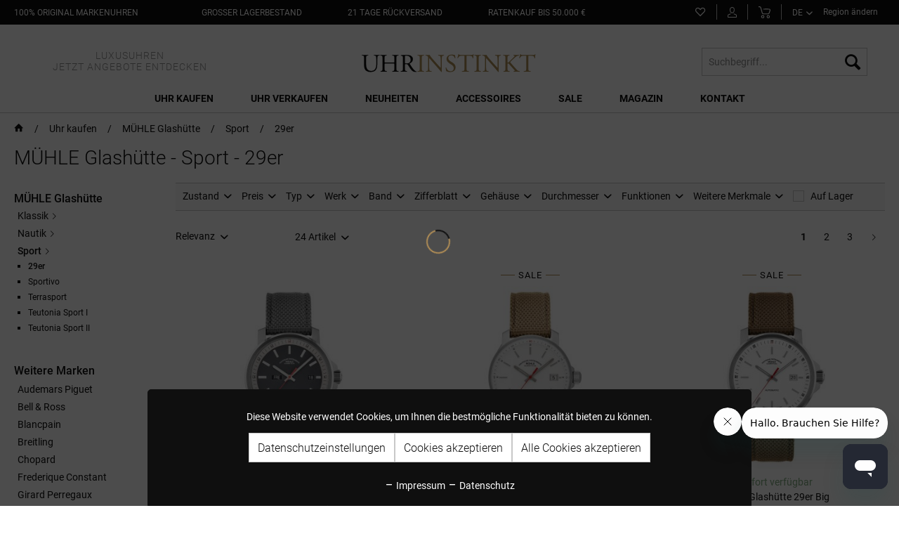

--- FILE ---
content_type: text/html; charset=UTF-8
request_url: https://www.uhrinstinkt.de/uhr-kaufen/muehle-glashuette/sport/29er/
body_size: 27880
content:
<!DOCTYPE html>
<html class="no-js" lang="de" itemscope="itemscope" itemtype="https://schema.org/WebPage">
<head>
<noscript data-tag="arboro-google-tracking">
window.ga=window.ga||function(){(ga.q=ga.q||[]).push(arguments)};ga.l=+new Date;
ga('create', 'UA-29724315-1', 'auto');
ga('set', 'forceSSL', true);
ga('set', 'anonymizeIp', true);
ga('require', 'displayfeatures');
ga('require', 'cleanUrlTracker');
ga('require', 'outboundLinkTracker');
ga('require', 'ec');
ga('send', 'pageview');
ga('set', 'nonInteraction', true);
setTimeout("ga('send', 'event', 'read', '20 seconds')", 20000);
</noscript>
<noscript data-tag="arboro-google-tracking" async src='//www.google-analytics.com/analytics.js'></noscript>
<noscript data-tag="arboro-google-tracking">
ga('set', '&cu', 'EUR');
ga('ec:addImpression', {
'name': 'MÜHLE Glashütte 29er Tag/Datum',
'id': 'PL127425',
'price': '1400',
'brand': 'MÜHLE Glashütte',
'category': '29er',
'list': 'Category',
'position': 1
});
ga('ec:addImpression', {
'name': 'MÜHLE Glashütte 29er',
'id': 'PL128802',
'price': '1140',
'brand': 'MÜHLE Glashütte',
'category': '29er',
'list': 'Category',
'position': 2
});
ga('ec:addImpression', {
'name': 'MÜHLE Glashütte 29er Big',
'id': 'PL127417',
'price': '1225',
'brand': 'MÜHLE Glashütte',
'category': '29er',
'list': 'Category',
'position': 3
});
ga('ec:addImpression', {
'name': 'MÜHLE Glashütte 29er Big',
'id': 'PL127410',
'price': '1250',
'brand': 'MÜHLE Glashütte',
'category': '29er',
'list': 'Category',
'position': 4
});
ga('ec:addImpression', {
'name': 'MÜHLE Glashütte 29er Big',
'id': 'PL127403',
'price': '1210',
'brand': 'MÜHLE Glashütte',
'category': '29er',
'list': 'Category',
'position': 5
});
ga('ec:addImpression', {
'name': 'MÜHLE Glashütte 29er',
'id': 'PL111020',
'price': '1160',
'brand': 'MÜHLE Glashütte',
'category': '29er',
'list': 'Category',
'position': 6
});
ga('ec:addImpression', {
'name': 'MÜHLE Glashütte 29er',
'id': 'PL128799',
'price': '1160',
'brand': 'MÜHLE Glashütte',
'category': '29er',
'list': 'Category',
'position': 7
});
ga('ec:addImpression', {
'name': 'MÜHLE Glashütte 29er',
'id': 'PL111017',
'price': '1280',
'brand': 'MÜHLE Glashütte',
'category': '29er',
'list': 'Category',
'position': 8
});
ga('ec:addImpression', {
'name': 'MÜHLE Glashütte 29er',
'id': 'PL128801',
'price': '1160',
'brand': 'MÜHLE Glashütte',
'category': '29er',
'list': 'Category',
'position': 9
});
ga('ec:addImpression', {
'name': 'MÜHLE Glashütte 29er',
'id': 'PL111019',
'price': '1160',
'brand': 'MÜHLE Glashütte',
'category': '29er',
'list': 'Category',
'position': 10
});
ga('ec:addImpression', {
'name': 'MÜHLE Glashütte 29er',
'id': 'PL128800',
'price': '1160',
'brand': 'MÜHLE Glashütte',
'category': '29er',
'list': 'Category',
'position': 11
});
ga('ec:addImpression', {
'name': 'MÜHLE Glashütte 29er',
'id': 'PL111018',
'price': '1280',
'brand': 'MÜHLE Glashütte',
'category': '29er',
'list': 'Category',
'position': 12
});
ga('ec:addImpression', {
'name': 'MÜHLE Glashütte 29er',
'id': 'PL128804',
'price': '1160',
'brand': 'MÜHLE Glashütte',
'category': '29er',
'list': 'Category',
'position': 13
});
ga('ec:addImpression', {
'name': 'MÜHLE Glashütte 29er',
'id': 'PL128794',
'price': '1160',
'brand': 'MÜHLE Glashütte',
'category': '29er',
'list': 'Category',
'position': 14
});
ga('ec:addImpression', {
'name': 'MÜHLE Glashütte 29er',
'id': 'PL128793',
'price': '1160',
'brand': 'MÜHLE Glashütte',
'category': '29er',
'list': 'Category',
'position': 15
});
ga('ec:addImpression', {
'name': 'MÜHLE Glashütte 29er',
'id': 'PL128795',
'price': '1280',
'brand': 'MÜHLE Glashütte',
'category': '29er',
'list': 'Category',
'position': 16
});
ga('ec:addImpression', {
'name': 'MÜHLE Glashütte 29er',
'id': 'PL128796',
'price': '1160',
'brand': 'MÜHLE Glashütte',
'category': '29er',
'list': 'Category',
'position': 17
});
ga('ec:addImpression', {
'name': 'MÜHLE Glashütte 29er',
'id': 'PL128798',
'price': '1160',
'brand': 'MÜHLE Glashütte',
'category': '29er',
'list': 'Category',
'position': 18
});
ga('ec:addImpression', {
'name': 'MÜHLE Glashütte 29er',
'id': 'PL128803',
'price': '1160',
'brand': 'MÜHLE Glashütte',
'category': '29er',
'list': 'Category',
'position': 19
});
ga('ec:addImpression', {
'name': 'MÜHLE Glashütte 29er',
'id': 'PL128797',
'price': '1280',
'brand': 'MÜHLE Glashütte',
'category': '29er',
'list': 'Category',
'position': 20
});
ga('ec:addImpression', {
'name': 'MÜHLE Glashütte 29er Big',
'id': 'PL127408',
'price': '1280',
'brand': 'MÜHLE Glashütte',
'category': '29er',
'list': 'Category',
'position': 21
});
ga('ec:addImpression', {
'name': 'MÜHLE Glashütte 29er Big',
'id': 'PL127407',
'price': '1280',
'brand': 'MÜHLE Glashütte',
'category': '29er',
'list': 'Category',
'position': 22
});
ga('ec:addImpression', {
'name': 'MÜHLE Glashütte 29er Big',
'id': 'PL111013',
'price': '1280',
'brand': 'MÜHLE Glashütte',
'category': '29er',
'list': 'Category',
'position': 23
});
ga('ec:addImpression', {
'name': 'MÜHLE Glashütte 29er Big',
'id': 'PL111016',
'price': '1400',
'brand': 'MÜHLE Glashütte',
'category': '29er',
'list': 'Category',
'position': 24
});
ga('send', 'event', 'listing', 'view');
</noscript>
<meta charset="utf-8">
<meta name="author" content="Prestige Luxusuhren GmbH" />
<meta name="robots" content="index,follow" />
<meta name="revisit-after" content="7 days" />
<meta name="keywords" content="Mühle Glashütte 29er, Sportuhr, Nautikuhr, Luxusuhr" />
<meta name="description" content="Entdecken Sie exklusive Mühle Glashütte Sport 29er Uhren | Top Preise ★ 21 Tage Rückversand ★ Ratenkauf ★ kostenloser Versand ★ Beratung" />
<meta property="og:type" content="product.group" />
<meta property="og:site_name" content="Uhrinstinkt" />
<meta property="og:title" content="29er" />
<meta property="og:description" content=" Die Luxusuhren aus der  Manufaktur Mühle Glashütte  stehen als Synonym für traditionelle Uhrmacherkunst und innovative Technologie. Im sächsischen…" />
<meta name="twitter:card" content="product" />
<meta name="twitter:site" content="Uhrinstinkt" />
<meta name="twitter:title" content="29er" />
<meta name="twitter:description" content=" Die Luxusuhren aus der  Manufaktur Mühle Glashütte  stehen als Synonym für traditionelle Uhrmacherkunst und innovative Technologie. Im sächsischen…" />
<meta property="og:image" content="https://www.uhrinstinkt.de/media/image/98/36/b2/logo-final-rev.png" />
<meta name="twitter:image" content="https://www.uhrinstinkt.de/media/image/98/36/b2/logo-final-rev.png" />
<meta itemprop="copyrightHolder" content="Uhrinstinkt" />
<meta itemprop="copyrightYear" content="2018" />
<meta itemprop="isFamilyFriendly" content="True" />
<meta itemprop="image" content="https://www.uhrinstinkt.de/media/image/98/36/b2/logo-final-rev.png" />
<meta name="viewport" content="width=device-width, initial-scale=1.0, user-scalable=yes">
<meta name="mobile-web-app-capable" content="yes">
<meta name="apple-mobile-web-app-title" content="Uhrinstinkt">
<meta name="apple-mobile-web-app-capable" content="yes">
<meta name="apple-mobile-web-app-status-bar-style" content="default">
<link rel="alternate" href="https://www.uhrinstinkt.de/uhr-kaufen/muehle-glashuette/sport/29er/" hreflang="DE" />
<link rel="alternate" href="https://www.uhrinstinkt.com/buy-watch/muehle-glashuette/sport/29er/" hreflang="EN" />
<link rel="alternate" href="https://www.uhrinstinkt.de/uhr-kaufen/muehle-glashuette/sport/29er/" hreflang="x-default" />
<meta name="google-site-verification" content="05kPVXdNqtok8aXCb74avDQMFOn6aeljETNr6ge7hq8">
<link rel="apple-touch-icon-precomposed" href="https://www.uhrinstinkt.de/media/image/e6/4c/84/apple-touch-icon.png">
<link rel="shortcut icon" href="https://www.uhrinstinkt.de/media/image/fc/c3/0c/favicon-32x325970ca421656d.png">
<meta name="msapplication-navbutton-color" content="#D9400B" />
<meta name="application-name" content="Uhrinstinkt" />
<meta name="msapplication-starturl" content="https://www.uhrinstinkt.de/" />
<meta name="msapplication-window" content="width=1024;height=768" />
<meta name="msapplication-TileImage" content="https://www.uhrinstinkt.de/media/image/f0/ea/3a/mstile-150x150.png">
<meta name="msapplication-TileColor" content="#D9400B">
<meta name="theme-color" content="#555555" />
<link rel="canonical" href="https://www.uhrinstinkt.de/uhr-kaufen/muehle-glashuette/sport/29er/"/>
<title itemprop="name">Mühle Glashütte Sport 29er günstig kaufen | Uhrinstinkt
</title>
<link href="/web/cache/1764921429_43c52b7560ee9775bb58823b0fa90cb1.css" media="all" rel="stylesheet" type="text/css" />
<noscript data-tag="arboro-ga4-tracking" async src="//www.googletagmanager.com/gtag/js?id=G-F9GHZ5MQPT"></noscript>
<noscript data-tag="arboro-ga4-tracking">
window.dataLayer = window.dataLayer || [];
function gtag(){dataLayer.push(arguments)};
gtag('js', new Date());
gtag('config', 'AW-948128927');
gtag('config', 'G-F9GHZ5MQPT',{'send_page_view': false, 'anonymize_ip': true});
</noscript>
<noscript data-tag="arboro-ga4-tracking">
gtag('event', 'view_item_list', {
"items": [
{
"item_id": "PL127425",
"item_name": "MÜHLE Glashütte 29er Tag/Datum",
"item_brand": "MÜHLE Glashütte",
"list_name": "Category",
"item_category": "Uhr kaufen",
"item_category2": "MÜHLE Glashütte",
"item_category3": "Sport",
"item_category4": "29er",
"quantity": 1,
"list_position": 1,
"price":  1400.00
}
,{
"item_id": "PL128802",
"item_name": "MÜHLE Glashütte 29er",
"item_brand": "MÜHLE Glashütte",
"list_name": "Category",
"item_category": "Uhr kaufen",
"item_category2": "MÜHLE Glashütte",
"item_category3": "Sport",
"item_category4": "29er",
"quantity": 1,
"list_position": 2,
"price":  1140.00
}
,{
"item_id": "PL127417",
"item_name": "MÜHLE Glashütte 29er Big",
"item_brand": "MÜHLE Glashütte",
"list_name": "Category",
"item_category": "Uhr kaufen",
"item_category2": "MÜHLE Glashütte",
"item_category3": "Sport",
"item_category4": "29er",
"quantity": 1,
"list_position": 3,
"price":  1225.00
}
,{
"item_id": "PL127410",
"item_name": "MÜHLE Glashütte 29er Big",
"item_brand": "MÜHLE Glashütte",
"list_name": "Category",
"item_category": "Uhr kaufen",
"item_category2": "MÜHLE Glashütte",
"item_category3": "Sport",
"item_category4": "29er",
"quantity": 1,
"list_position": 4,
"price":  1250.00
}
,{
"item_id": "PL127403",
"item_name": "MÜHLE Glashütte 29er Big",
"item_brand": "MÜHLE Glashütte",
"list_name": "Category",
"item_category": "Uhr kaufen",
"item_category2": "MÜHLE Glashütte",
"item_category3": "Sport",
"item_category4": "29er",
"quantity": 1,
"list_position": 5,
"price":  1210.00
}
,{
"item_id": "PL111020",
"item_name": "MÜHLE Glashütte 29er",
"item_brand": "MÜHLE Glashütte",
"list_name": "Category",
"item_category": "Uhr kaufen",
"item_category2": "MÜHLE Glashütte",
"item_category3": "Sport",
"item_category4": "29er",
"quantity": 1,
"list_position": 6,
"price":  1160.00
}
,{
"item_id": "PL128799",
"item_name": "MÜHLE Glashütte 29er",
"item_brand": "MÜHLE Glashütte",
"list_name": "Category",
"item_category": "Uhr kaufen",
"item_category2": "MÜHLE Glashütte",
"item_category3": "Sport",
"item_category4": "29er",
"quantity": 1,
"list_position": 7,
"price":  1160.00
}
,{
"item_id": "PL111017",
"item_name": "MÜHLE Glashütte 29er",
"item_brand": "MÜHLE Glashütte",
"list_name": "Category",
"item_category": "Uhr kaufen",
"item_category2": "MÜHLE Glashütte",
"item_category3": "Sport",
"item_category4": "29er",
"quantity": 1,
"list_position": 8,
"price":  1280.00
}
,{
"item_id": "PL128801",
"item_name": "MÜHLE Glashütte 29er",
"item_brand": "MÜHLE Glashütte",
"list_name": "Category",
"item_category": "Uhr kaufen",
"item_category2": "MÜHLE Glashütte",
"item_category3": "Sport",
"item_category4": "29er",
"quantity": 1,
"list_position": 9,
"price":  1160.00
}
,{
"item_id": "PL111019",
"item_name": "MÜHLE Glashütte 29er",
"item_brand": "MÜHLE Glashütte",
"list_name": "Category",
"item_category": "Uhr kaufen",
"item_category2": "MÜHLE Glashütte",
"item_category3": "Sport",
"item_category4": "29er",
"quantity": 1,
"list_position": 10,
"price":  1160.00
}
,{
"item_id": "PL128800",
"item_name": "MÜHLE Glashütte 29er",
"item_brand": "MÜHLE Glashütte",
"list_name": "Category",
"item_category": "Uhr kaufen",
"item_category2": "MÜHLE Glashütte",
"item_category3": "Sport",
"item_category4": "29er",
"quantity": 1,
"list_position": 11,
"price":  1160.00
}
,{
"item_id": "PL111018",
"item_name": "MÜHLE Glashütte 29er",
"item_brand": "MÜHLE Glashütte",
"list_name": "Category",
"item_category": "Uhr kaufen",
"item_category2": "MÜHLE Glashütte",
"item_category3": "Sport",
"item_category4": "29er",
"quantity": 1,
"list_position": 12,
"price":  1280.00
}
,{
"item_id": "PL128804",
"item_name": "MÜHLE Glashütte 29er",
"item_brand": "MÜHLE Glashütte",
"list_name": "Category",
"item_category": "Uhr kaufen",
"item_category2": "MÜHLE Glashütte",
"item_category3": "Sport",
"item_category4": "29er",
"quantity": 1,
"list_position": 13,
"price":  1160.00
}
,{
"item_id": "PL128794",
"item_name": "MÜHLE Glashütte 29er",
"item_brand": "MÜHLE Glashütte",
"list_name": "Category",
"item_category": "Uhr kaufen",
"item_category2": "MÜHLE Glashütte",
"item_category3": "Sport",
"item_category4": "29er",
"quantity": 1,
"list_position": 14,
"price":  1160.00
}
,{
"item_id": "PL128793",
"item_name": "MÜHLE Glashütte 29er",
"item_brand": "MÜHLE Glashütte",
"list_name": "Category",
"item_category": "Uhr kaufen",
"item_category2": "MÜHLE Glashütte",
"item_category3": "Sport",
"item_category4": "29er",
"quantity": 1,
"list_position": 15,
"price":  1160.00
}
,{
"item_id": "PL128795",
"item_name": "MÜHLE Glashütte 29er",
"item_brand": "MÜHLE Glashütte",
"list_name": "Category",
"item_category": "Uhr kaufen",
"item_category2": "MÜHLE Glashütte",
"item_category3": "Sport",
"item_category4": "29er",
"quantity": 1,
"list_position": 16,
"price":  1280.00
}
,{
"item_id": "PL128796",
"item_name": "MÜHLE Glashütte 29er",
"item_brand": "MÜHLE Glashütte",
"list_name": "Category",
"item_category": "Uhr kaufen",
"item_category2": "MÜHLE Glashütte",
"item_category3": "Sport",
"item_category4": "29er",
"quantity": 1,
"list_position": 17,
"price":  1160.00
}
,{
"item_id": "PL128798",
"item_name": "MÜHLE Glashütte 29er",
"item_brand": "MÜHLE Glashütte",
"list_name": "Category",
"item_category": "Uhr kaufen",
"item_category2": "MÜHLE Glashütte",
"item_category3": "Sport",
"item_category4": "29er",
"quantity": 1,
"list_position": 18,
"price":  1160.00
}
,{
"item_id": "PL128803",
"item_name": "MÜHLE Glashütte 29er",
"item_brand": "MÜHLE Glashütte",
"list_name": "Category",
"item_category": "Uhr kaufen",
"item_category2": "MÜHLE Glashütte",
"item_category3": "Sport",
"item_category4": "29er",
"quantity": 1,
"list_position": 19,
"price":  1160.00
}
,{
"item_id": "PL128797",
"item_name": "MÜHLE Glashütte 29er",
"item_brand": "MÜHLE Glashütte",
"list_name": "Category",
"item_category": "Uhr kaufen",
"item_category2": "MÜHLE Glashütte",
"item_category3": "Sport",
"item_category4": "29er",
"quantity": 1,
"list_position": 20,
"price":  1280.00
}
,{
"item_id": "PL127408",
"item_name": "MÜHLE Glashütte 29er Big",
"item_brand": "MÜHLE Glashütte",
"list_name": "Category",
"item_category": "Uhr kaufen",
"item_category2": "MÜHLE Glashütte",
"item_category3": "Sport",
"item_category4": "29er",
"quantity": 1,
"list_position": 21,
"price":  1280.00
}
,{
"item_id": "PL127407",
"item_name": "MÜHLE Glashütte 29er Big",
"item_brand": "MÜHLE Glashütte",
"list_name": "Category",
"item_category": "Uhr kaufen",
"item_category2": "MÜHLE Glashütte",
"item_category3": "Sport",
"item_category4": "29er",
"quantity": 1,
"list_position": 22,
"price":  1280.00
}
,{
"item_id": "PL111013",
"item_name": "MÜHLE Glashütte 29er Big",
"item_brand": "MÜHLE Glashütte",
"list_name": "Category",
"item_category": "Uhr kaufen",
"item_category2": "MÜHLE Glashütte",
"item_category3": "Sport",
"item_category4": "29er",
"quantity": 1,
"list_position": 23,
"price":  1280.00
}
,{
"item_id": "PL111016",
"item_name": "MÜHLE Glashütte 29er Big",
"item_brand": "MÜHLE Glashütte",
"list_name": "Category",
"item_category": "Uhr kaufen",
"item_category2": "MÜHLE Glashütte",
"item_category3": "Sport",
"item_category4": "29er",
"quantity": 1,
"list_position": 24,
"price":  1400.00
}
]
});
</noscript>
<noscript data-tag="arboro-ga4-tracking">
gtag('event', 'page_view', {
ecomm_pagetype: 'category',
ecomm_prodid: ['PL127425','PL128802','PL127417','PL127410','PL127403','PL111020','PL128799','PL111017','PL128801','PL111019','PL128800','PL111018','PL128804','PL128794','PL128793','PL128795','PL128796','PL128798','PL128803','PL128797','PL127408','PL127407','PL111013','PL111016'],
ecomm_category: '29er'
});
</noscript>
<script type="text/javascript" src="//widget.trustpilot.com/bootstrap/v5/tp.widget.bootstrap.min.js" async></script>
</head>
<body class="
is--ctl-listing is--act-index     lang-de     category-of-watches    ab--vertical-navigation
" >
<div data-paypalUnifiedMetaDataContainer="true"
data-paypalUnifiedRestoreOrderNumberUrl="https://www.uhrinstinkt.de/widgets/PaypalUnifiedOrderNumber/restoreOrderNumber"
class="is--hidden">
</div>
<div class="page-wrap">
<noscript class="noscript-main">
<div class="alert is--warning">
<div class="alert--icon">
<i class="icon--element icon--warning"></i>
</div>
<div class="alert--content">
Um Uhrinstinkt in vollem Umfang nutzen zu k&ouml;nnen, empfehlen wir Ihnen Javascript in Ihrem Browser zu aktiveren.
</div>
</div>
</noscript>
<header class="header-main">
<div class="top-bar">
<div class="container block-group">
<div class="top-bar--navigation top-bar--benefit top-bar--contact-telephone block">
<div class="navigation--entry entry--benefit entry--contact-telephone">
<a class="benefit--item"
href="https://www.uhrinstinkt.de/uhren/?p=1&o=100&n=60"
title="100% Original Markenuhren">
<span class="is--text">
100% Original Markenuhren</span>
</a>
</div>
</div>
<div class="top-bar--navigation top-bar--benefit top-bar--original block">
<div class="navigation--entry entry--benefit">
<a class="benefit--item"
href="https://www.uhrinstinkt.de/uhren/?p=1&o=100&n=60&delivery=1"
title="großer Lagerbestand">
<span class="is--text">
großer Lagerbestand</span>
</a>
</div>
</div>
<div class="top-bar--navigation top-bar--benefit top-bar--stock block">
<div class="navigation--entry entry--benefit">
<a class="benefit--item"
href="https://www.uhrinstinkt.de/rueckgabe"
title="21 Tage Rückversand">
<span class="is--text">
21 Tage Rückversand
</span>
</a>
</div>
</div>
<div class="top-bar--navigation top-bar--benefit top-bar--return is--last block">
<div class="navigation--entry entry--benefit">
<a class="benefit--item"
href="https://www.uhrinstinkt.de/ratenkauf"
title="Ratenkauf bis 50.000 €">
<span class="is--text">
Ratenkauf bis 50.000 €
</span>
</a>
</div>
</div>
<nav class="top-bar--navigation top-bar--navigation-old block" role="menubar">
<li class="navigation--entry entry--compare is--hidden" role="menuitem" aria-haspopup="true" data-drop-down-menu="true">
    

</li>

	<li class="navigation--entry entry--notepad" role="menuitem">
		<a href="https://www.uhrinstinkt.de/note" title="Merkzettel" class="navigation--link notepad--link">
			<span class="account--note">
				<i class="icon--heart"></i>
							</span>
		</a>
	</li>




	<li class="navigation--entry entry--account" role="menuitem">
		
			<a href="https://www.uhrinstinkt.de/account" title="Mein Konto" class="navigation--link account--link">
				<svg id="account-svg" data-name="Ebene 1" xmlns="http://www.w3.org/2000/svg" viewBox="0 0 13.27 14.95"><path d="M7.5,8.67c-1.63,0-3.57-.88-3.57-5.1A3.45,3.45,0,0,1,7.5,0a3.43,3.43,0,0,1,3.42,3.72C10.92,8.19,8.53,8.67,7.5,8.67ZM7.5,1A2.47,2.47,0,0,0,4.93,3.57c0,3.68,1.47,4.1,2.57,4.1,2,0,2.42-2.15,2.42-3.95A2.43,2.43,0,0,0,7.5,1Z" transform="translate(-0.86)"/><path d="M13,15H2A1.12,1.12,0,0,1,.86,13.79V12.18A2.27,2.27,0,0,1,2.8,10.06a3.9,3.9,0,0,0,1.75-.67.48.48,0,0,1,.7,0,.53.53,0,0,1,0,.72A4.46,4.46,0,0,1,3,11.09c-1.12.23-1.14,1.08-1.14,1.09v1.61c0,.05,0,.11.12.11H13c.06,0,.12,0,.12-.11V12.18c0-.24,0-.79-1.16-1.1a8.1,8.1,0,0,1-2.13-.86.54.54,0,0,1-.17-.72.51.51,0,0,1,.69-.18,7,7,0,0,0,1.85.75c1.58.41,1.92,1.37,1.92,2.11v1.61A1.13,1.13,0,0,1,13,15Z" transform="translate(-0.86)"/></svg>
			</a>
		
	</li>




	<li class="navigation--entry entry--cart" role="menuitem">
		<a class="navigation--link cart--link" href="https://www.uhrinstinkt.de/checkout/cart" title="Warenkorb">
			<svg id="cart-svg" data-name="Ebene 1" xmlns="http://www.w3.org/2000/svg" viewBox="0 0 14.84 15"><path d="M11.32,10H6.27A2.36,2.36,0,0,1,4,8.14c0-.2-1.48-5.32-1.74-6.37A1,1,0,0,0,1.24,1H0V0H1.22A2,2,0,0,1,3.27,1.53C3.53,2.57,5,7.84,5,7.89S5.3,9,6.27,9h5.05s1.2,0,1.44-.79c.35-1.14,1-3.14,1.05-3.17h0a.93.93,0,0,0-.09-.69,1.24,1.24,0,0,0-1-.35C11.05,3.93,6,4,5.93,4V3c.2,0,5.15-.07,6.88,0a2.11,2.11,0,0,1,1.74.78,1.88,1.88,0,0,1,.22,1.57s-.7,2-1,3.15C13.27,10,11.4,10,11.32,10Z" transform="translate(0 0)"/><path d="M5.27,15a2,2,0,1,1,2-2A2,2,0,0,1,5.27,15Zm0-3a1,1,0,1,0,1,1A1,1,0,0,0,5.27,12Z" transform="translate(0 0)"/><path d="M12.06,15a2,2,0,1,1,2-2A2,2,0,0,1,12.06,15Zm0-3a1,1,0,1,0,1,1A1,1,0,0,0,12.06,12Z" transform="translate(0 0)"/></svg>
			<span class="cart--quantity is--hidden">(0)</span>
		</a>
		<div class="ajax-loader">&nbsp;</div>
	</li>




<li class="navigation--entry entry--language-select ab--language" role="menuitem">
<div class="new-lang-select">
<select size="1" name="links" onchange="window.location.href=this.value;">
<option value="https://www.uhrinstinkt.de" selected>
DE
</option>
<option value="https://www.uhrinstinkt.com" >
EN
</option>
</select>
</div>
</li>
    <li class="navigation--entry entry--region" role="menuitem">
        <div class="arboro-context-selection--change-region"
             data-url="/widgets/ArboroContextSelection/openModal"
             data-selectedcountry="false"
             data-selecturl="/widgets/ArboroContextSelection/selectCountry">

            <div class="arboro-context-selection--change-region-content">
                Region ändern
                            </div>
        </div>
    </li>

</div>
</div>
<div class="container header--navigation">
<div class="logo-main block-group" role="banner">
<a class="header--main-claim"
href="https://www.uhrinstinkt.de/sale/"
title="Uhrinstinkt Sale">
<span>             LUXUSUHREN</span>            <span>              JETZT ANGEBOTE ENTDECKEN</span>
</a>
<div class="logo--shop block">
<a class="logo--link" href="https://www.uhrinstinkt.de/" title="Uhrinstinkt - zur Startseite wechseln">
<picture>
<source srcset="https://www.uhrinstinkt.de/media/image/98/36/b2/logo-final-rev.png" media="(min-width: 78.75em)">
<source srcset="https://www.uhrinstinkt.de/media/image/98/36/b2/logo-final-rev.png" media="(min-width: 64em)">
<source srcset="https://www.uhrinstinkt.de/media/image/98/36/b2/logo-final-rev.png" media="(min-width: 48em)">
<img srcset="https://www.uhrinstinkt.de/media/image/98/36/b2/logo-final-rev.png" alt="Uhrinstinkt - zur Startseite wechseln" />
</picture>
</a>
</div>
</div>
<nav class="shop--navigation block-group">
<ul class="navigation--list block-group" role="menubar">
<li class="navigation--entry entry--menu-left" role="menuitem">
<a class="entry--link entry--trigger btn is--icon-left" href="#offcanvas--left" data-offcanvas="true" data-offCanvasSelector=".sidebar-main" aria-label="Menü">
<i class="icon--menu"></i> Menü
</a>
</li>
<li class="navigation--entry entry--search" role="menuitem" data-search="true" aria-haspopup="true" data-minLength="2">
<a class="btn entry--link entry--trigger" href="#show-hide--search" title="Suche anzeigen / schließen" aria-label="Suche anzeigen / schließen">
<i class="icon--search"></i>
<span class="search--display">Suchen</span>
</a>
<form action="/search" method="get" class="main-search--form">
<input type="search" name="sSearch" aria-label="Suchbegriff..." class="main-search--field" autocomplete="off" autocapitalize="off" placeholder="Suchbegriff..." maxlength="30"  />
<button type="submit" class="main-search--button" aria-label="Suchen">
<i class="icon--search"></i>
<span class="main-search--text">Suchen</span>
</button>
<div class="form--ajax-loader">&nbsp;</div>
</form>
<div class="main-search--results"></div>
</li>
</ul>
</nav>
<div class="container--ajax-cart" data-collapse-cart="true" data-displayMode="offcanvas"></div>
</div>
</header>
<nav class="navigation-main">
<div class="container" data-menu-scroller="true" data-listSelector=".navigation--list.container" data-viewPortSelector=".navigation--list-wrapper">
<div class="navigation--list-wrapper">
<ul class="navigation--list container" role="menubar" itemscope="itemscope" itemtype="https://schema.org/SiteNavigationElement">
<li class="navigation--entry  is--active" role="menuitem">
<a class="navigation--link is--active" href="https://www.uhrinstinkt.de/uhr-kaufen/" title="Uhr kaufen" itemprop="url">
<span itemprop="name">Uhr kaufen</span>
</a>
<div class="nav-shade-arrow"></div>
<div class="nav-shade-block"></div>
</li>
<li class="navigation--entry " role="menuitem">
<a class="navigation--link" href="https://www.uhrinstinkt.de/uhr-verkaufen/" title="Uhr verkaufen" itemprop="url">
<span itemprop="name">Uhr verkaufen</span>
</a>
<div class="nav-shade-arrow"></div>
<div class="nav-shade-block"></div>
</li>
<li class="navigation--entry " role="menuitem">
<a class="navigation--link" href="/uhr-kaufen/?p=1&o=101&n=24&f=8155" title="Neuheiten" itemprop="url">
<span itemprop="name">Neuheiten</span>
</a>
<div class="nav-shade-arrow"></div>
<div class="nav-shade-block"></div>
</li>
<li class="navigation--entry " role="menuitem">
<a class="navigation--link" href="https://www.uhrinstinkt.de/accessoires/" title="Accessoires" itemprop="url">
<span itemprop="name">Accessoires</span>
</a>
<div class="nav-shade-arrow"></div>
<div class="nav-shade-block"></div>
</li>
<li class="navigation--entry " role="menuitem">
<a class="navigation--link" href="https://www.uhrinstinkt.de/sale/" title="Sale" itemprop="url">
<span itemprop="name">Sale</span>
</a>
<div class="nav-shade-arrow"></div>
<div class="nav-shade-block"></div>
</li>
<li class="navigation--entry " role="menuitem">
<a class="navigation--link" href="https://www.uhrinstinkt.de/magazin/" title="Magazin" itemprop="url">
<span itemprop="name">Magazin</span>
</a>
<div class="nav-shade-arrow"></div>
<div class="nav-shade-block"></div>
</li>
<li class="navigation--entry " role="menuitem">
<a class="navigation--link" href="https://www.uhrinstinkt.de/kontakt" title="Kontakt" itemprop="url">
<span itemprop="name">Kontakt</span>
</a>
<div class="nav-shade-arrow"></div>
<div class="nav-shade-block"></div>
</li>
</ul>
</div>
<div class="advanced-menu" data-advanced-menu="true" data-hoverDelay="1">
<div class="menu--container menu--brand-container">
<div class="menu--content--wrapper">
<div class="menu--brand-container--inner menu--brands-watches">
<div class="menu--header">
Marken
</div>
<ul class="menu--list menu--level-0 columns--4" style="width: 100%;">
<li class="menu--list-item item--level-0 menu--list-brand">A
<ul class="menu--level-1-brands">
<li class="menu--list-item item--level-0" style="width: 100%">
<a href="https://www.uhrinstinkt.de/uhr-kaufen/audemars-piguet/" class="menu--list-item-link" title="Audemars Piguet">Audemars Piguet</a>
</li>
</li> </ul>
<li class="menu--list-item item--level-0 menu--list-brand">B
<ul class="menu--level-1-brands">
<li class="menu--list-item item--level-0" style="width: 100%">
<a href="https://www.uhrinstinkt.de/uhr-kaufen/bell-ross/" class="menu--list-item-link" title="Bell &amp; Ross">Bell & Ross</a>
</li>
<li class="menu--list-item item--level-0" style="width: 100%">
<a href="https://www.uhrinstinkt.de/uhr-kaufen/blancpain/" class="menu--list-item-link" title="Blancpain">Blancpain</a>
</li>
<li class="menu--list-item item--level-0" style="width: 100%">
<a href="https://www.uhrinstinkt.de/uhr-kaufen/breitling/" class="menu--list-item-link" title="Breitling">Breitling</a>
</li>
</li> </ul>
<li class="menu--list-item item--level-0 menu--list-brand">C
<ul class="menu--level-1-brands">
<li class="menu--list-item item--level-0" style="width: 100%">
<a href="https://www.uhrinstinkt.de/uhr-kaufen/chopard/" class="menu--list-item-link" title="Chopard">Chopard</a>
</li>
</li> </ul>
<li class="menu--list-item item--level-0 menu--list-brand">F
<ul class="menu--level-1-brands">
<li class="menu--list-item item--level-0" style="width: 100%">
<a href="https://www.uhrinstinkt.de/uhr-kaufen/frederique-constant/" class="menu--list-item-link" title="Frederique Constant">Frederique Constant</a>
</li>
</li> </ul>
<li class="menu--list-item item--level-0 menu--list-brand">G
<ul class="menu--level-1-brands">
<li class="menu--list-item item--level-0" style="width: 100%">
<a href="https://www.uhrinstinkt.de/uhr-kaufen/girard-perregaux/" class="menu--list-item-link" title="Girard Perregaux">Girard Perregaux</a>
</li>
<li class="menu--list-item item--level-0" style="width: 100%">
<a href="https://www.uhrinstinkt.de/uhr-kaufen/glashuette-original/" class="menu--list-item-link" title="Glashütte Original">Glashütte Original</a>
</li>
<li class="menu--list-item item--level-0" style="width: 100%">
<a href="https://www.uhrinstinkt.de/uhr-kaufen/grand-seiko/" class="menu--list-item-link" title="Grand Seiko">Grand Seiko</a>
</li>
</li> </ul>
<li class="menu--list-item item--level-0 menu--list-brand">H
<ul class="menu--level-1-brands">
<li class="menu--list-item item--level-0" style="width: 100%">
<a href="https://www.uhrinstinkt.de/uhr-kaufen/hamilton/" class="menu--list-item-link" title="Hamilton">Hamilton</a>
</li>
<li class="menu--list-item item--level-0" style="width: 100%">
<a href="https://www.uhrinstinkt.de/uhr-kaufen/hublot/" class="menu--list-item-link" title="Hublot">Hublot</a>
</li>
</li> </ul>
<li class="menu--list-item item--level-0 menu--list-brand">J
<ul class="menu--level-1-brands">
<li class="menu--list-item item--level-0" style="width: 100%">
<a href="https://www.uhrinstinkt.de/uhr-kaufen/junghans/" class="menu--list-item-link" title="Junghans">Junghans</a>
</li>
</li> </ul>
<li class="menu--list-item item--level-0 menu--list-brand">L
<ul class="menu--level-1-brands">
<li class="menu--list-item item--level-0" style="width: 100%">
<a href="https://www.uhrinstinkt.de/uhr-kaufen/longines/" class="menu--list-item-link" title="Longines">Longines</a>
</li>
</li> </ul>
<li class="menu--list-item item--level-0 menu--list-brand">M
<ul class="menu--level-1-brands">
<li class="menu--list-item item--level-0" style="width: 100%">
<a href="https://www.uhrinstinkt.de/uhr-kaufen/maurice-lacroix/" class="menu--list-item-link" title="Maurice Lacroix">Maurice Lacroix</a>
</li>
<li class="menu--list-item item--level-0" style="width: 100%">
<a href="https://www.uhrinstinkt.de/uhr-kaufen/mido/" class="menu--list-item-link" title="MIDO">MIDO</a>
</li>
<li class="menu--list-item item--level-0" style="width: 100%">
<a href="https://www.uhrinstinkt.de/uhr-kaufen/muehle-glashuette/" class="menu--list-item-link" title="MÜHLE Glashütte">MÜHLE Glashütte</a>
</li>
</li> </ul>
<li class="menu--list-item item--level-0 menu--list-brand">N
<ul class="menu--level-1-brands">
<li class="menu--list-item item--level-0" style="width: 100%">
<a href="https://www.uhrinstinkt.de/uhr-kaufen/nomos-glashuette/" class="menu--list-item-link" title="NOMOS Glashütte">NOMOS Glashütte</a>
</li>
</li> </ul>
<li class="menu--list-item item--level-0 menu--list-brand">O
<ul class="menu--level-1-brands">
<li class="menu--list-item item--level-0" style="width: 100%">
<a href="https://www.uhrinstinkt.de/uhr-kaufen/omega/" class="menu--list-item-link" title="Omega">Omega</a>
</li>
<li class="menu--list-item item--level-0" style="width: 100%">
<a href="https://www.uhrinstinkt.de/uhr-kaufen/oris/" class="menu--list-item-link" title="Oris">Oris</a>
</li>
</li> </ul>
<li class="menu--list-item item--level-0 menu--list-brand">P
<ul class="menu--level-1-brands">
<li class="menu--list-item item--level-0" style="width: 100%">
<a href="https://www.uhrinstinkt.de/uhr-kaufen/patek-philippe/" class="menu--list-item-link" title="Patek Philippe">Patek Philippe</a>
</li>
</li> </ul>
<li class="menu--list-item item--level-0 menu--list-brand">R
<ul class="menu--level-1-brands">
<li class="menu--list-item item--level-0" style="width: 100%">
<a href="https://www.uhrinstinkt.de/uhr-kaufen/rado/" class="menu--list-item-link" title="Rado">Rado</a>
</li>
<li class="menu--list-item item--level-0" style="width: 100%">
<a href="https://www.uhrinstinkt.de/uhr-kaufen/raymond-weil/" class="menu--list-item-link" title="Raymond Weil">Raymond Weil</a>
</li>
<li class="menu--list-item item--level-0" style="width: 100%">
<a href="https://www.uhrinstinkt.de/uhr-kaufen/rolex/" class="menu--list-item-link" title="Rolex">Rolex</a>
</li>
</li> </ul>
<li class="menu--list-item item--level-0 menu--list-brand">S
<ul class="menu--level-1-brands">
<li class="menu--list-item item--level-0" style="width: 100%">
<a href="https://www.uhrinstinkt.de/uhr-kaufen/seiko/" class="menu--list-item-link" title="Seiko">Seiko</a>
</li>
<li class="menu--list-item item--level-0" style="width: 100%">
<a href="https://www.uhrinstinkt.de/uhr-kaufen/sevenfriday/" class="menu--list-item-link" title="Sevenfriday">Sevenfriday</a>
</li>
</li> </ul>
<li class="menu--list-item item--level-0 menu--list-brand">T
<ul class="menu--level-1-brands">
<li class="menu--list-item item--level-0" style="width: 100%">
<a href="https://www.uhrinstinkt.de/uhr-kaufen/tag-heuer/" class="menu--list-item-link" title="Tag Heuer">Tag Heuer</a>
</li>
<li class="menu--list-item item--level-0" style="width: 100%">
<a href="https://www.uhrinstinkt.de/uhr-kaufen/tissot/" class="menu--list-item-link" title="Tissot">Tissot</a>
</li>
<li class="menu--list-item item--level-0" style="width: 100%">
<a href="https://www.uhrinstinkt.de/uhr-kaufen/tsar-bomba/" class="menu--list-item-link" title="Tsar Bomba">Tsar Bomba</a>
</li>
<li class="menu--list-item item--level-0" style="width: 100%">
<a href="https://www.uhrinstinkt.de/uhr-kaufen/tudor/" class="menu--list-item-link" title="Tudor">Tudor</a>
</li>
<li class="menu--list-item item--level-0" style="width: 100%">
<a href="https://www.uhrinstinkt.de/uhr-kaufen/tutima-glashuette/" class="menu--list-item-link" title="Tutima Glashütte">Tutima Glashütte</a>
</li>
<li class="menu--list-item item--level-0" style="width: 100%">
<a href="https://www.uhrinstinkt.de/uhr-kaufen/tw-steel/" class="menu--list-item-link" title="TW-Steel">TW-Steel</a>
</li>
</li> </ul>
<li class="menu--list-item item--level-0 menu--list-brand">U
<ul class="menu--level-1-brands">
<li class="menu--list-item item--level-0" style="width: 100%">
<a href="https://www.uhrinstinkt.de/uhr-kaufen/u-boat/" class="menu--list-item-link" title="U-Boat">U-Boat</a>
</li>
<li class="menu--list-item item--level-0" style="width: 100%">
<a href="https://www.uhrinstinkt.de/uhr-kaufen/union-glashuette/" class="menu--list-item-link" title="Union Glashütte">Union Glashütte</a>
</li>
</li> </ul>
<li class="menu--list-item item--level-0 menu--list-brand">Z
<ul class="menu--level-1-brands">
<li class="menu--list-item item--level-0" style="width: 100%">
<a href="https://www.uhrinstinkt.de/uhr-kaufen/zenith/" class="menu--list-item-link" title="Zenith">Zenith</a>
</li>
</ul>
</ul>
</div>
<div class="menu--brand-container--inner menu--brands-others is--last">
<div class="menu--brand-container--inner menu--brands-top-categories">
<div class="menu--header">
Top Kategorien
</div>
<ul class="menu--list menu--level-0 columns--3" style="width: 100%;">
<li class="menu--list-item item--level-0" style="width: 100%">
<a href="https://www.uhrinstinkt.de/uhr-kaufen/?p=1&amp;o=101&amp;n=40&amp;f=2944" class="menu--list-item-link" title="Herrenuhren">Herrenuhren</a>
</li>
<li class="menu--list-item item--level-0 item--margin-bottom" style="width: 100%">
<a href="https://www.uhrinstinkt.de/uhr-kaufen/?p=1&amp;o=101&amp;n=40&amp;f=2989" class="menu--list-item-link" title="Damenuhren">Damenuhren</a>
</li>
<li class="menu--list-item item--level-0" style="width: 100%">
<a href="https://www.uhrinstinkt.de/uhr-kaufen/?p=1&amp;o=101&amp;n=40&amp;f=2935" class="menu--list-item-link" title="Automatikuhren">Automatikuhren</a>
</li>
<li class="menu--list-item item--level-0" style="width: 100%">
<a href="https://www.uhrinstinkt.de/uhr-kaufen/?p=1&amp;o=101&amp;n=40&amp;f=3095" class="menu--list-item-link" title="Handaufzugsuhren">Handaufzugsuhren</a>
</li>
<li class="menu--list-item item--level-0 item--margin-bottom" style="width: 100%">
<a href="https://www.uhrinstinkt.de/uhr-kaufen/?p=1&amp;o=101&amp;n=40&amp;f=2973" class="menu--list-item-link" title="Quarzuhren">Quarzuhren</a>
</li>
<li class="menu--list-item item--level-0" style="width: 100%">
<a href="https://www.uhrinstinkt.de/uhr-kaufen/?p=1&amp;o=101&amp;n=40&amp;f=2945" class="menu--list-item-link" title="Chronometer">Chronometer</a>
</li>
<li class="menu--list-item item--level-0" style="width: 100%">
<a href="https://www.uhrinstinkt.de/uhr-kaufen/?p=1&amp;o=101&amp;n=40&amp;f=3020" class="menu--list-item-link" title="Chronographen">Chronographen</a>
</li>
<li class="menu--list-item item--level-0" style="width: 100%">
<a href="https://www.uhrinstinkt.de/uhr-kaufen/?p=1&amp;o=101&amp;n=40&amp;f=3081" class="menu--list-item-link" title="Uhren mit Mondphase">Uhren mit Mondphase</a>
</li>
<li class="menu--list-item item--level-0 item--margin-bottom" style="width: 100%">
<a href="https://www.uhrinstinkt.de/uhr-kaufen/?p=1&amp;o=101&amp;n=40&amp;f=2984" class="menu--list-item-link" title="Uhren mit GMT Zeitzone">Uhren mit GMT Zeitzone</a>
</li>
<li class="menu--list-item item--level-0" style="width: 100%">
<a href="https://www.uhrinstinkt.de/uhr-kaufen/?p=1&amp;o=101&amp;n=40&amp;f=2932" class="menu--list-item-link" title="Uhren mit Stahlband">Uhren mit Stahlband</a>
</li>
<li class="menu--list-item item--level-0 item--margin-bottom" style="width: 100%">
<a href="https://www.uhrinstinkt.de/uhr-kaufen/?p=1&amp;o=101&amp;n=40&amp;f=3286%7C3032%7C2967%7C2972%7C3780" class="menu--list-item-link" title="Uhren mit Lederband">Uhren mit Lederband</a>
</li>
<li class="menu--list-item item--level-0" style="width: 100%">
<a href="https://www.uhrinstinkt.de/uhr-kaufen/?p=1&amp;o=101&amp;n=40&amp;delivery=1" class="menu--list-item-link" title="Sofort lieferbare Uhren">Sofort lieferbare Uhren</a>
</li>
<li class="menu--list-item item--level-0" style="width: 100%">
<a href="https://www.uhrinstinkt.de/uhr-kaufen/" class="menu--list-item-link" title="Alle Uhren">Alle Uhren</a>
</li>
</ul>
</div>
</div>
</div>
</div>
<div class="menu--container">
<div class="menu--content--wrapper">
<ul class="menu--list menu--level-0 columns--3" style="width: 100%;">
<li class="menu--list-item item--level-0" style="width: 100%">
<a href="https://www.uhrinstinkt.de/uhr-verkaufen/audemars-piguet-ankauf/" class="menu--list-item-link" title="Audemars Piguet Ankauf">Audemars Piguet Ankauf</a>
</li>
<li class="menu--list-item item--level-0" style="width: 100%">
<a href="https://www.uhrinstinkt.de/uhr-verkaufen/tag-heuer-uhr-verkaufen/" class="menu--list-item-link" title="TAG Heuer Uhr verkaufen">TAG Heuer Uhr verkaufen</a>
</li>
<li class="menu--list-item item--level-0" style="width: 100%">
<a href="https://www.uhrinstinkt.de/uhr-verkaufen/breitling-uhr-verkaufen/" class="menu--list-item-link" title="Breitling Uhr verkaufen">Breitling Uhr verkaufen</a>
</li>
<li class="menu--list-item item--level-0" style="width: 100%">
<a href="https://www.uhrinstinkt.de/uhr-verkaufen/rolex-ankauf/" class="menu--list-item-link" title="Rolex-Ankauf">Rolex-Ankauf</a>
</li>
<li class="menu--list-item item--level-0" style="width: 100%">
<a href="https://www.uhrinstinkt.de/uhr-verkaufen/patek-philippe-verkaufen/" class="menu--list-item-link" title="Patek Philippe verkaufen">Patek Philippe verkaufen</a>
</li>
<li class="menu--list-item item--level-0" style="width: 100%">
<a href="https://www.uhrinstinkt.de/uhr-verkaufen/omega-verkaufen/" class="menu--list-item-link" title="Omega verkaufen">Omega verkaufen</a>
</li>
<li class="menu--list-item item--level-0" style="width: 100%">
<a href="https://www.uhrinstinkt.de/uhr-verkaufen/tudor-ankauf/" class="menu--list-item-link" title="Tudor Ankauf">Tudor Ankauf</a>
</li>
</ul>
</div>
</div>
<div class="menu--container">
</div>
<div class="menu--container">
<div class="menu--content--wrapper">
<ul class="menu--list menu--level-0 columns--3" style="width: 100%;">
<li class="menu--list-item item--level-0" style="width: 100%">
<a href="https://www.uhrinstinkt.de/uhrenbeweger/" class="menu--list-item-link" title="Uhrenbeweger">Uhrenbeweger</a>
<ul class="menu--list menu--level-1 columns--3">
<li class="menu--list-item item--level-1">
<a href="https://www.uhrinstinkt.de/uhrenbeweger/beco/" class="menu--list-item-link" title="Beco">Beco</a>
</li>
<li class="menu--list-item item--level-1">
<a href="https://www.uhrinstinkt.de/accessoires/uhrenbeweger/benson/" class="menu--list-item-link" title="Benson">Benson</a>
</li>
<li class="menu--list-item item--level-1">
<a href="https://www.uhrinstinkt.de/uhrenbeweger/designhuette/" class="menu--list-item-link" title="Designhütte">Designhütte</a>
</li>
<li class="menu--list-item item--level-1">
<a href="https://www.uhrinstinkt.de/uhrenbeweger/chronovision/" class="menu--list-item-link" title="Chronovision">Chronovision</a>
</li>
<li class="menu--list-item item--level-1">
<a href="https://www.uhrinstinkt.de/watch-winders/heisse-und-soehne/" class="menu--list-item-link" title="Heisse &amp; Söhne">Heisse & Söhne</a>
</li>
<li class="menu--list-item item--level-1">
<a href="https://www.uhrinstinkt.de/accessoires/uhrenbeweger/paul-design/" class="menu--list-item-link" title="Paul Design">Paul Design</a>
<ul class="menu--list menu--level-2 columns--3">
<li class="menu--list-item item--level-2">
<a href="https://www.uhrinstinkt.de/accessoires/uhrenbeweger/paul-design/collector/" class="menu--list-item-link" title="Collector">Collector</a>
</li>
<li class="menu--list-item item--level-2">
<a href="https://www.uhrinstinkt.de/accessoires/uhrenbeweger/paul-design/cube/" class="menu--list-item-link" title="Cube">Cube</a>
</li>
<li class="menu--list-item item--level-2">
<a href="https://www.uhrinstinkt.de/accessoires/uhrenbeweger/paul-design/gentlemen/" class="menu--list-item-link" title="Gentlemen">Gentlemen</a>
</li>
<li class="menu--list-item item--level-2">
<a href="https://www.uhrinstinkt.de/accessoires/uhrenbeweger/paul-design/petite/" class="menu--list-item-link" title="Petite">Petite</a>
</li>
</ul>
</li>
<li class="menu--list-item item--level-1">
<a href="https://www.uhrinstinkt.de/uhrenbeweger/1er-beweger/" class="menu--list-item-link" title="1er Beweger">1er Beweger</a>
</li>
<li class="menu--list-item item--level-1">
<a href="https://www.uhrinstinkt.de/uhrenbeweger/2er-beweger/" class="menu--list-item-link" title="2er Beweger">2er Beweger</a>
</li>
<li class="menu--list-item item--level-1">
<a href="https://www.uhrinstinkt.de/uhrenbeweger/3er-beweger/" class="menu--list-item-link" title="3er Beweger">3er Beweger</a>
</li>
<li class="menu--list-item item--level-1">
<a href="https://www.uhrinstinkt.de/uhrenbeweger/4er-beweger/" class="menu--list-item-link" title="4er Beweger">4er Beweger</a>
</li>
<li class="menu--list-item item--level-1">
<a href="https://www.uhrinstinkt.de/uhrenbeweger/6er-beweger/" class="menu--list-item-link" title="6er Beweger">6er Beweger</a>
</li>
</ul>
</li>
<li class="menu--list-item item--level-0" style="width: 100%">
<a href="https://www.uhrinstinkt.de/accessoires/etuis/" class="menu--list-item-link" title="Etuis">Etuis</a>
<ul class="menu--list menu--level-1 columns--3">
<li class="menu--list-item item--level-1">
<a href="https://www.uhrinstinkt.de/accessoires/etuis/uhrenrollen/" class="menu--list-item-link" title="Uhrenrollen">Uhrenrollen</a>
</li>
<li class="menu--list-item item--level-1">
<a href="https://www.uhrinstinkt.de/accessoires/etuis/uhrenetuis/" class="menu--list-item-link" title="Uhrenetuis">Uhrenetuis</a>
</li>
<li class="menu--list-item item--level-1">
<a href="https://www.uhrinstinkt.de/accessoires/etuis/schmucketuis/" class="menu--list-item-link" title="Schmucketuis">Schmucketuis</a>
</li>
</ul>
</li>
<li class="menu--list-item item--level-0" style="width: 100%">
<a href="https://www.uhrinstinkt.de/accessoires/pflegematerial/" class="menu--list-item-link" title="Pflegematerial">Pflegematerial</a>
<ul class="menu--list menu--level-1 columns--3">
<li class="menu--list-item item--level-1">
<a href="https://www.uhrinstinkt.de/accessoires/pflegematerial/ais-collective/" class="menu--list-item-link" title="AIS collective">AIS collective</a>
</li>
</ul>
</li>
</ul>
</div>
</div>
<div class="menu--container">
<div class="menu--content--wrapper">
</div>
</div>
<div class="menu--container">
</div>
<div class="menu--container">
</div>
</div>
</div>
</nav>
<section class="
content-main container block-group">
<nav class="content--breadcrumb block">
<ul class="breadcrumb--list" role="menu" itemscope itemtype="https://schema.org/BreadcrumbList">
<li class="breadcrumb--entry" itemprop="itemListElement" itemscope itemtype="http://schema.org/ListItem">
<a class="breadcrumb--link" href="https://www.uhrinstinkt.de/" title="Home" itemprop="item">
<i class="icon--house"></i>
<meta itemprop="name" content="Home" />
</a>
<meta itemprop="position" content="0"/>
</li>
<li class="breadcrumb--separator">
<span>/</span>
</li>
<li class="breadcrumb--entry" itemprop="itemListElement" itemscope itemtype="http://schema.org/ListItem">
<a class="breadcrumb--link" href="https://www.uhrinstinkt.de/uhr-kaufen/" title="Uhr kaufen" itemprop="item">
<link itemprop="url" href="https://www.uhrinstinkt.de/uhr-kaufen/" />
<span class="breadcrumb--title" itemprop="name">Uhr kaufen</span>
</a>
<meta itemprop="position" content="1" />
</li>
<li class="breadcrumb--separator">
<span>/</span>
</li>
<li class="breadcrumb--entry" itemprop="itemListElement" itemscope itemtype="http://schema.org/ListItem">
<a class="breadcrumb--link" href="https://www.uhrinstinkt.de/uhr-kaufen/muehle-glashuette/" title="MÜHLE Glashütte" itemprop="item">
<link itemprop="url" href="https://www.uhrinstinkt.de/uhr-kaufen/muehle-glashuette/" />
<span class="breadcrumb--title" itemprop="name">MÜHLE Glashütte</span>
</a>
<meta itemprop="position" content="2" />
</li>
<li class="breadcrumb--separator">
<span>/</span>
</li>
<li class="breadcrumb--entry" itemprop="itemListElement" itemscope itemtype="http://schema.org/ListItem">
<a class="breadcrumb--link" href="https://www.uhrinstinkt.de/uhr-kaufen/muehle-glashuette/sport/" title="Sport" itemprop="item">
<link itemprop="url" href="https://www.uhrinstinkt.de/uhr-kaufen/muehle-glashuette/sport/" />
<span class="breadcrumb--title" itemprop="name">Sport</span>
</a>
<meta itemprop="position" content="3" />
</li>
<li class="breadcrumb--separator">
<span>/</span>
</li>
<li class="breadcrumb--entry is--active" itemprop="itemListElement" itemscope itemtype="http://schema.org/ListItem">
<a class="breadcrumb--link" href="https://www.uhrinstinkt.de/uhr-kaufen/muehle-glashuette/sport/29er/" title="29er" itemprop="item">
<link itemprop="url" href="https://www.uhrinstinkt.de/uhr-kaufen/muehle-glashuette/sport/29er/" />
<span class="breadcrumb--title" itemprop="name">29er</span>
</a>
<meta itemprop="position" content="4" />
</li>
</ul>
</nav>
<div class="content-main--inner">
<aside class="sidebar-main off-canvas">
<div class="navigation--smartphone">
<ul class="navigation--list ">
<li class="navigation--entry entry--close-off-canvas">
<a href="#close-categories-menu" title="Menü schließen" class="navigation--link">
Menü schließen <i class="icon--arrow-right"></i>
</a>
</li>
</ul>
<div class="mobile--switches">
    



    

</div>
</div>
<div class="sidebar--categories-wrapper"
data-subcategory-nav="true"
data-mainCategoryId="3"
data-categoryId="4976"
data-fetchUrl="/widgets/listing/getCategory/categoryId/4976">
<div class="categories--headline navigation--headline">
Kategorien
</div>
<div class="sidebar--categories-navigation">
<div class="ab--vertical-navigation-new">
<ul class="sidebar-categories--active-brand is--level0" role="menu">
<li class="" role="menuitem">
<a class="is--active has--sub-categories"
href="https://www.uhrinstinkt.de/uhr-kaufen/muehle-glashuette/"
data-categoryId="4944"
data-fetchUrl="/widgets/listing/getCategory/categoryId/4944"
title="MÜHLE Glashütte">
MÜHLE Glashütte
<span class="is--icon-right">
<i class="icon--arrow-right"></i>
</span>
</a>
<ul class="sidebar-categories--active-brand is--level1" role="menu">
<li class="" role="menuitem">
<a class=""
href="https://www.uhrinstinkt.de/uhr-kaufen/muehle-glashuette/klassik/"
data-categoryId="4945"
data-fetchUrl="/widgets/listing/getCategory/categoryId/4945"
title="Klassik">
Klassik
<span class="is--icon-right">
<i class="icon--arrow-right"></i>
</span>
</a>
</li>
<li class="" role="menuitem">
<a class=""
href="https://www.uhrinstinkt.de/uhr-kaufen/muehle-glashuette/nautik/"
data-categoryId="4946"
data-fetchUrl="/widgets/listing/getCategory/categoryId/4946"
title="Nautik">
Nautik
<span class="is--icon-right">
<i class="icon--arrow-right"></i>
</span>
</a>
</li>
<li class="" role="menuitem">
<a class="is--active has--sub-categories"
href="https://www.uhrinstinkt.de/uhr-kaufen/muehle-glashuette/sport/"
data-categoryId="4947"
data-fetchUrl="/widgets/listing/getCategory/categoryId/4947"
title="Sport">
Sport
<span class="is--icon-right">
<i class="icon--arrow-right"></i>
</span>
</a>
<ul class="sidebar-categories--active-brand is--level2" role="menu">
<li class="" role="menuitem">
<a class="is--active"
href="https://www.uhrinstinkt.de/uhr-kaufen/muehle-glashuette/sport/29er/"
data-categoryId="4976"
data-fetchUrl="/widgets/listing/getCategory/categoryId/4976"
title="29er">
29er
</a>
</li>
<li class="" role="menuitem">
<a class=""
href="https://www.uhrinstinkt.de/uhr-kaufen/muehle-glashuette/sport/sportivo/"
data-categoryId="7175"
data-fetchUrl="/widgets/listing/getCategory/categoryId/7175"
title="Sportivo">
Sportivo
</a>
</li>
<li class="" role="menuitem">
<a class=""
href="https://www.uhrinstinkt.de/uhr-kaufen/muehle-glashuette/sport/terrasport/"
data-categoryId="4981"
data-fetchUrl="/widgets/listing/getCategory/categoryId/4981"
title="Terrasport">
Terrasport
</a>
</li>
<li class="" role="menuitem">
<a class=""
href="https://www.uhrinstinkt.de/uhr-kaufen/muehle-glashuette/sport/teutonia-sport-i/"
data-categoryId="5916"
data-fetchUrl="/widgets/listing/getCategory/categoryId/5916"
title="Teutonia Sport I">
Teutonia Sport I
</a>
</li>
<li class="" role="menuitem">
<a class=""
href="https://www.uhrinstinkt.de/uhr-kaufen/muehle-glashuette/sport/teutonia-sport-ii/"
data-categoryId="5999"
data-fetchUrl="/widgets/listing/getCategory/categoryId/5999"
title="Teutonia Sport II">
Teutonia Sport II
</a>
</li>
</ul>
</li>
</ul>
</li>
</ul>
<div class="navigation--seperator-headline">
Weitere Marken</div>
<ul class="sidebar-categories--brands-overview">
<li class="" role="menuitem">
<a class=""
href="https://www.uhrinstinkt.de/uhr-kaufen/audemars-piguet/"
data-categoryId="5766"
data-fetchUrl="/widgets/listing/getCategory/categoryId/5766"
title="Audemars Piguet">
Audemars Piguet
</a>
</li>
<li class="" role="menuitem">
<a class=""
href="https://www.uhrinstinkt.de/uhr-kaufen/bell-ross/"
data-categoryId="2288"
data-fetchUrl="/widgets/listing/getCategory/categoryId/2288"
title="Bell &amp; Ross">
Bell & Ross
</a>
</li>
<li class="" role="menuitem">
<a class=""
href="https://www.uhrinstinkt.de/uhr-kaufen/blancpain/"
data-categoryId="2490"
data-fetchUrl="/widgets/listing/getCategory/categoryId/2490"
title="Blancpain">
Blancpain
</a>
</li>
<li class="" role="menuitem">
<a class=""
href="https://www.uhrinstinkt.de/uhr-kaufen/breitling/"
data-categoryId="1816"
data-fetchUrl="/widgets/listing/getCategory/categoryId/1816"
title="Breitling">
Breitling
</a>
</li>
<li class="" role="menuitem">
<a class=""
href="https://www.uhrinstinkt.de/uhr-kaufen/chopard/"
data-categoryId="2040"
data-fetchUrl="/widgets/listing/getCategory/categoryId/2040"
title="Chopard">
Chopard
</a>
</li>
<li class="" role="menuitem">
<a class=""
href="https://www.uhrinstinkt.de/uhr-kaufen/frederique-constant/"
data-categoryId="2344"
data-fetchUrl="/widgets/listing/getCategory/categoryId/2344"
title="Frederique Constant">
Frederique Constant
</a>
</li>
<li class="" role="menuitem">
<a class=""
href="https://www.uhrinstinkt.de/uhr-kaufen/girard-perregaux/"
data-categoryId="2100"
data-fetchUrl="/widgets/listing/getCategory/categoryId/2100"
title="Girard Perregaux">
Girard Perregaux
</a>
</li>
<li class="" role="menuitem">
<a class=""
href="https://www.uhrinstinkt.de/uhr-kaufen/glashuette-original/"
data-categoryId="2170"
data-fetchUrl="/widgets/listing/getCategory/categoryId/2170"
title="Glashütte Original">
Glashütte Original
</a>
</li>
<li class="" role="menuitem">
<a class=""
href="https://www.uhrinstinkt.de/uhr-kaufen/grand-seiko/"
data-categoryId="6828"
data-fetchUrl="/widgets/listing/getCategory/categoryId/6828"
title="Grand Seiko">
Grand Seiko
</a>
</li>
<li class="" role="menuitem">
<a class=""
href="https://www.uhrinstinkt.de/uhr-kaufen/hamilton/"
data-categoryId="1852"
data-fetchUrl="/widgets/listing/getCategory/categoryId/1852"
title="Hamilton">
Hamilton
</a>
</li>
<li class="" role="menuitem">
<a class=""
href="https://www.uhrinstinkt.de/uhr-kaufen/hublot/"
data-categoryId="3531"
data-fetchUrl="/widgets/listing/getCategory/categoryId/3531"
title="Hublot">
Hublot
</a>
</li>
<li class="" role="menuitem">
<a class=""
href="https://www.uhrinstinkt.de/uhr-kaufen/junghans/"
data-categoryId="1806"
data-fetchUrl="/widgets/listing/getCategory/categoryId/1806"
title="Junghans">
Junghans
</a>
</li>
<li class="" role="menuitem">
<a class=""
href="https://www.uhrinstinkt.de/uhr-kaufen/longines/"
data-categoryId="2164"
data-fetchUrl="/widgets/listing/getCategory/categoryId/2164"
title="Longines">
Longines
</a>
</li>
<li class="" role="menuitem">
<a class=""
href="https://www.uhrinstinkt.de/uhr-kaufen/maurice-lacroix/"
data-categoryId="1822"
data-fetchUrl="/widgets/listing/getCategory/categoryId/1822"
title="Maurice Lacroix">
Maurice Lacroix
</a>
</li>
<li class="" role="menuitem">
<a class=""
href="https://www.uhrinstinkt.de/uhr-kaufen/mido/"
data-categoryId="6537"
data-fetchUrl="/widgets/listing/getCategory/categoryId/6537"
title="MIDO">
MIDO
</a>
</li>
<li class="" role="menuitem">
<a class=""
href="https://www.uhrinstinkt.de/uhr-kaufen/muehle-glashuette/"
data-categoryId="4944"
data-fetchUrl="/widgets/listing/getCategory/categoryId/4944"
title="MÜHLE Glashütte">
MÜHLE Glashütte
</a>
</li>
<li class="" role="menuitem">
<a class=""
href="https://www.uhrinstinkt.de/uhr-kaufen/nomos-glashuette/"
data-categoryId="4586"
data-fetchUrl="/widgets/listing/getCategory/categoryId/4586"
title="NOMOS Glashütte">
NOMOS Glashütte
</a>
</li>
<li class="" role="menuitem">
<a class=""
href="https://www.uhrinstinkt.de/uhr-kaufen/omega/"
data-categoryId="1790"
data-fetchUrl="/widgets/listing/getCategory/categoryId/1790"
title="Omega">
Omega
</a>
</li>
<li class="" role="menuitem">
<a class=""
href="https://www.uhrinstinkt.de/uhr-kaufen/oris/"
data-categoryId="1798"
data-fetchUrl="/widgets/listing/getCategory/categoryId/1798"
title="Oris">
Oris
</a>
</li>
<li class="" role="menuitem">
<a class=""
href="https://www.uhrinstinkt.de/uhr-kaufen/patek-philippe/"
data-categoryId="6267"
data-fetchUrl="/widgets/listing/getCategory/categoryId/6267"
title="Patek Philippe">
Patek Philippe
</a>
</li>
<li class="" role="menuitem">
<a class=""
href="https://www.uhrinstinkt.de/uhr-kaufen/rado/"
data-categoryId="4801"
data-fetchUrl="/widgets/listing/getCategory/categoryId/4801"
title="Rado">
Rado
</a>
</li>
<li class="" role="menuitem">
<a class=""
href="https://www.uhrinstinkt.de/uhr-kaufen/raymond-weil/"
data-categoryId="5253"
data-fetchUrl="/widgets/listing/getCategory/categoryId/5253"
title="Raymond Weil">
Raymond Weil
</a>
</li>
<li class="" role="menuitem">
<a class=""
href="https://www.uhrinstinkt.de/uhr-kaufen/rolex/"
data-categoryId="1766"
data-fetchUrl="/widgets/listing/getCategory/categoryId/1766"
title="Rolex">
Rolex
</a>
</li>
<li class="" role="menuitem">
<a class=""
href="https://www.uhrinstinkt.de/uhr-kaufen/seiko/"
data-categoryId="3717"
data-fetchUrl="/widgets/listing/getCategory/categoryId/3717"
title="Seiko">
Seiko
</a>
</li>
<li class="" role="menuitem">
<a class=""
href="https://www.uhrinstinkt.de/uhr-kaufen/sevenfriday/"
data-categoryId="4602"
data-fetchUrl="/widgets/listing/getCategory/categoryId/4602"
title="Sevenfriday">
Sevenfriday
</a>
</li>
<li class="" role="menuitem">
<a class=""
href="https://www.uhrinstinkt.de/uhr-kaufen/tag-heuer/"
data-categoryId="1772"
data-fetchUrl="/widgets/listing/getCategory/categoryId/1772"
title="Tag Heuer">
Tag Heuer
</a>
</li>
<li class="" role="menuitem">
<a class=""
href="https://www.uhrinstinkt.de/uhr-kaufen/tissot/"
data-categoryId="1780"
data-fetchUrl="/widgets/listing/getCategory/categoryId/1780"
title="Tissot">
Tissot
</a>
</li>
<li class="" role="menuitem">
<a class=""
href="https://www.uhrinstinkt.de/uhr-kaufen/tsar-bomba/"
data-categoryId="7298"
data-fetchUrl="/widgets/listing/getCategory/categoryId/7298"
title="Tsar Bomba">
Tsar Bomba
</a>
</li>
<li class="" role="menuitem">
<a class=""
href="https://www.uhrinstinkt.de/uhr-kaufen/tudor/"
data-categoryId="4919"
data-fetchUrl="/widgets/listing/getCategory/categoryId/4919"
title="Tudor">
Tudor
</a>
</li>
<li class="" role="menuitem">
<a class=""
href="https://www.uhrinstinkt.de/uhr-kaufen/tutima-glashuette/"
data-categoryId="7218"
data-fetchUrl="/widgets/listing/getCategory/categoryId/7218"
title="Tutima Glashütte">
Tutima Glashütte
</a>
</li>
<li class="" role="menuitem">
<a class=""
href="https://www.uhrinstinkt.de/uhr-kaufen/tw-steel/"
data-categoryId="3380"
data-fetchUrl="/widgets/listing/getCategory/categoryId/3380"
title="TW-Steel">
TW-Steel
</a>
</li>
<li class="" role="menuitem">
<a class=""
href="https://www.uhrinstinkt.de/uhr-kaufen/u-boat/"
data-categoryId="3347"
data-fetchUrl="/widgets/listing/getCategory/categoryId/3347"
title="U-Boat">
U-Boat
</a>
</li>
<li class="" role="menuitem">
<a class=""
href="https://www.uhrinstinkt.de/uhr-kaufen/union-glashuette/"
data-categoryId="2186"
data-fetchUrl="/widgets/listing/getCategory/categoryId/2186"
title="Union Glashütte">
Union Glashütte
</a>
</li>
<li class="" role="menuitem">
<a class=""
href="https://www.uhrinstinkt.de/uhr-kaufen/zenith/"
data-categoryId="3273"
data-fetchUrl="/widgets/listing/getCategory/categoryId/3273"
title="Zenith">
Zenith
</a>
</li>
</ul>
</div>
<div class="ab--vertical-navigation-old">
<ul class="sidebar--navigation categories--navigation navigation--list is--drop-down is--level0 is--rounded" role="menu">
<li class="navigation--entry is--active has--sub-categories has--sub-children" role="menuitem">
<a class="navigation--link is--active has--sub-categories link--go-forward"
href="https://www.uhrinstinkt.de/uhr-kaufen/"
data-categoryId="10"
data-fetchUrl="/widgets/listing/getCategory/categoryId/10"
title="Uhr kaufen">
Uhr kaufen
<span class="is--icon-right">
<i class="icon--arrow-right"></i>
</span>
</a>
<ul class="sidebar--navigation categories--navigation navigation--list is--level1 is--rounded" role="menu">
<li class="navigation--entry has--sub-children" role="menuitem">
<a class="navigation--link link--go-forward"
href="https://www.uhrinstinkt.de/uhr-kaufen/audemars-piguet/"
data-categoryId="5766"
data-fetchUrl="/widgets/listing/getCategory/categoryId/5766"
title="Audemars Piguet">
Audemars Piguet
<span class="is--icon-right">
<i class="icon--arrow-right"></i>
</span>
</a>
</li>
<li class="navigation--entry has--sub-children" role="menuitem">
<a class="navigation--link link--go-forward"
href="https://www.uhrinstinkt.de/uhr-kaufen/bell-ross/"
data-categoryId="2288"
data-fetchUrl="/widgets/listing/getCategory/categoryId/2288"
title="Bell &amp; Ross">
Bell & Ross
<span class="is--icon-right">
<i class="icon--arrow-right"></i>
</span>
</a>
</li>
<li class="navigation--entry has--sub-children" role="menuitem">
<a class="navigation--link link--go-forward"
href="https://www.uhrinstinkt.de/uhr-kaufen/blancpain/"
data-categoryId="2490"
data-fetchUrl="/widgets/listing/getCategory/categoryId/2490"
title="Blancpain">
Blancpain
<span class="is--icon-right">
<i class="icon--arrow-right"></i>
</span>
</a>
</li>
<li class="navigation--entry has--sub-children" role="menuitem">
<a class="navigation--link link--go-forward"
href="https://www.uhrinstinkt.de/uhr-kaufen/breitling/"
data-categoryId="1816"
data-fetchUrl="/widgets/listing/getCategory/categoryId/1816"
title="Breitling">
Breitling
<span class="is--icon-right">
<i class="icon--arrow-right"></i>
</span>
</a>
</li>
<li class="navigation--entry has--sub-children" role="menuitem">
<a class="navigation--link link--go-forward"
href="https://www.uhrinstinkt.de/uhr-kaufen/chopard/"
data-categoryId="2040"
data-fetchUrl="/widgets/listing/getCategory/categoryId/2040"
title="Chopard">
Chopard
<span class="is--icon-right">
<i class="icon--arrow-right"></i>
</span>
</a>
</li>
<li class="navigation--entry has--sub-children" role="menuitem">
<a class="navigation--link link--go-forward"
href="https://www.uhrinstinkt.de/uhr-kaufen/frederique-constant/"
data-categoryId="2344"
data-fetchUrl="/widgets/listing/getCategory/categoryId/2344"
title="Frederique Constant">
Frederique Constant
<span class="is--icon-right">
<i class="icon--arrow-right"></i>
</span>
</a>
</li>
<li class="navigation--entry has--sub-children" role="menuitem">
<a class="navigation--link link--go-forward"
href="https://www.uhrinstinkt.de/uhr-kaufen/girard-perregaux/"
data-categoryId="2100"
data-fetchUrl="/widgets/listing/getCategory/categoryId/2100"
title="Girard Perregaux">
Girard Perregaux
<span class="is--icon-right">
<i class="icon--arrow-right"></i>
</span>
</a>
</li>
<li class="navigation--entry has--sub-children" role="menuitem">
<a class="navigation--link link--go-forward"
href="https://www.uhrinstinkt.de/uhr-kaufen/glashuette-original/"
data-categoryId="2170"
data-fetchUrl="/widgets/listing/getCategory/categoryId/2170"
title="Glashütte Original">
Glashütte Original
<span class="is--icon-right">
<i class="icon--arrow-right"></i>
</span>
</a>
</li>
<li class="navigation--entry has--sub-children" role="menuitem">
<a class="navigation--link link--go-forward"
href="https://www.uhrinstinkt.de/uhr-kaufen/grand-seiko/"
data-categoryId="6828"
data-fetchUrl="/widgets/listing/getCategory/categoryId/6828"
title="Grand Seiko">
Grand Seiko
<span class="is--icon-right">
<i class="icon--arrow-right"></i>
</span>
</a>
</li>
<li class="navigation--entry has--sub-children" role="menuitem">
<a class="navigation--link link--go-forward"
href="https://www.uhrinstinkt.de/uhr-kaufen/hamilton/"
data-categoryId="1852"
data-fetchUrl="/widgets/listing/getCategory/categoryId/1852"
title="Hamilton">
Hamilton
<span class="is--icon-right">
<i class="icon--arrow-right"></i>
</span>
</a>
</li>
<li class="navigation--entry has--sub-children" role="menuitem">
<a class="navigation--link link--go-forward"
href="https://www.uhrinstinkt.de/uhr-kaufen/hublot/"
data-categoryId="3531"
data-fetchUrl="/widgets/listing/getCategory/categoryId/3531"
title="Hublot">
Hublot
<span class="is--icon-right">
<i class="icon--arrow-right"></i>
</span>
</a>
</li>
<li class="navigation--entry has--sub-children" role="menuitem">
<a class="navigation--link link--go-forward"
href="https://www.uhrinstinkt.de/uhr-kaufen/junghans/"
data-categoryId="1806"
data-fetchUrl="/widgets/listing/getCategory/categoryId/1806"
title="Junghans">
Junghans
<span class="is--icon-right">
<i class="icon--arrow-right"></i>
</span>
</a>
</li>
<li class="navigation--entry has--sub-children" role="menuitem">
<a class="navigation--link link--go-forward"
href="https://www.uhrinstinkt.de/uhr-kaufen/longines/"
data-categoryId="2164"
data-fetchUrl="/widgets/listing/getCategory/categoryId/2164"
title="Longines">
Longines
<span class="is--icon-right">
<i class="icon--arrow-right"></i>
</span>
</a>
</li>
<li class="navigation--entry has--sub-children" role="menuitem">
<a class="navigation--link link--go-forward"
href="https://www.uhrinstinkt.de/uhr-kaufen/maurice-lacroix/"
data-categoryId="1822"
data-fetchUrl="/widgets/listing/getCategory/categoryId/1822"
title="Maurice Lacroix">
Maurice Lacroix
<span class="is--icon-right">
<i class="icon--arrow-right"></i>
</span>
</a>
</li>
<li class="navigation--entry has--sub-children" role="menuitem">
<a class="navigation--link link--go-forward"
href="https://www.uhrinstinkt.de/uhr-kaufen/mido/"
data-categoryId="6537"
data-fetchUrl="/widgets/listing/getCategory/categoryId/6537"
title="MIDO">
MIDO
<span class="is--icon-right">
<i class="icon--arrow-right"></i>
</span>
</a>
</li>
<li class="navigation--entry is--active has--sub-categories has--sub-children" role="menuitem">
<a class="navigation--link is--active has--sub-categories link--go-forward"
href="https://www.uhrinstinkt.de/uhr-kaufen/muehle-glashuette/"
data-categoryId="4944"
data-fetchUrl="/widgets/listing/getCategory/categoryId/4944"
title="MÜHLE Glashütte">
MÜHLE Glashütte
<span class="is--icon-right">
<i class="icon--arrow-right"></i>
</span>
</a>
<ul class="sidebar--navigation categories--navigation navigation--list is--level2 navigation--level-high is--rounded" role="menu">
<li class="navigation--entry has--sub-children" role="menuitem">
<a class="navigation--link link--go-forward"
href="https://www.uhrinstinkt.de/uhr-kaufen/muehle-glashuette/klassik/"
data-categoryId="4945"
data-fetchUrl="/widgets/listing/getCategory/categoryId/4945"
title="Klassik">
Klassik
<span class="is--icon-right">
<i class="icon--arrow-right"></i>
</span>
</a>
</li>
<li class="navigation--entry has--sub-children" role="menuitem">
<a class="navigation--link link--go-forward"
href="https://www.uhrinstinkt.de/uhr-kaufen/muehle-glashuette/nautik/"
data-categoryId="4946"
data-fetchUrl="/widgets/listing/getCategory/categoryId/4946"
title="Nautik">
Nautik
<span class="is--icon-right">
<i class="icon--arrow-right"></i>
</span>
</a>
</li>
<li class="navigation--entry is--active has--sub-categories has--sub-children" role="menuitem">
<a class="navigation--link is--active has--sub-categories link--go-forward"
href="https://www.uhrinstinkt.de/uhr-kaufen/muehle-glashuette/sport/"
data-categoryId="4947"
data-fetchUrl="/widgets/listing/getCategory/categoryId/4947"
title="Sport">
Sport
<span class="is--icon-right">
<i class="icon--arrow-right"></i>
</span>
</a>
<ul class="sidebar--navigation categories--navigation navigation--list is--level3 navigation--level-high is--rounded" role="menu">
<li class="navigation--entry is--active" role="menuitem">
<a class="navigation--link is--active"
href="https://www.uhrinstinkt.de/uhr-kaufen/muehle-glashuette/sport/29er/"
data-categoryId="4976"
data-fetchUrl="/widgets/listing/getCategory/categoryId/4976"
title="29er">
29er
</a>
</li>
<li class="navigation--entry" role="menuitem">
<a class="navigation--link"
href="https://www.uhrinstinkt.de/uhr-kaufen/muehle-glashuette/sport/sportivo/"
data-categoryId="7175"
data-fetchUrl="/widgets/listing/getCategory/categoryId/7175"
title="Sportivo">
Sportivo
</a>
</li>
<li class="navigation--entry" role="menuitem">
<a class="navigation--link"
href="https://www.uhrinstinkt.de/uhr-kaufen/muehle-glashuette/sport/terrasport/"
data-categoryId="4981"
data-fetchUrl="/widgets/listing/getCategory/categoryId/4981"
title="Terrasport">
Terrasport
</a>
</li>
<li class="navigation--entry" role="menuitem">
<a class="navigation--link"
href="https://www.uhrinstinkt.de/uhr-kaufen/muehle-glashuette/sport/teutonia-sport-i/"
data-categoryId="5916"
data-fetchUrl="/widgets/listing/getCategory/categoryId/5916"
title="Teutonia Sport I">
Teutonia Sport I
</a>
</li>
<li class="navigation--entry" role="menuitem">
<a class="navigation--link"
href="https://www.uhrinstinkt.de/uhr-kaufen/muehle-glashuette/sport/teutonia-sport-ii/"
data-categoryId="5999"
data-fetchUrl="/widgets/listing/getCategory/categoryId/5999"
title="Teutonia Sport II">
Teutonia Sport II
</a>
</li>
</ul>
</li>
</ul>
</li>
<li class="navigation--entry has--sub-children" role="menuitem">
<a class="navigation--link link--go-forward"
href="https://www.uhrinstinkt.de/uhr-kaufen/nomos-glashuette/"
data-categoryId="4586"
data-fetchUrl="/widgets/listing/getCategory/categoryId/4586"
title="NOMOS Glashütte">
NOMOS Glashütte
<span class="is--icon-right">
<i class="icon--arrow-right"></i>
</span>
</a>
</li>
<li class="navigation--entry has--sub-children" role="menuitem">
<a class="navigation--link link--go-forward"
href="https://www.uhrinstinkt.de/uhr-kaufen/omega/"
data-categoryId="1790"
data-fetchUrl="/widgets/listing/getCategory/categoryId/1790"
title="Omega">
Omega
<span class="is--icon-right">
<i class="icon--arrow-right"></i>
</span>
</a>
</li>
<li class="navigation--entry has--sub-children" role="menuitem">
<a class="navigation--link link--go-forward"
href="https://www.uhrinstinkt.de/uhr-kaufen/oris/"
data-categoryId="1798"
data-fetchUrl="/widgets/listing/getCategory/categoryId/1798"
title="Oris">
Oris
<span class="is--icon-right">
<i class="icon--arrow-right"></i>
</span>
</a>
</li>
<li class="navigation--entry has--sub-children" role="menuitem">
<a class="navigation--link link--go-forward"
href="https://www.uhrinstinkt.de/uhr-kaufen/patek-philippe/"
data-categoryId="6267"
data-fetchUrl="/widgets/listing/getCategory/categoryId/6267"
title="Patek Philippe">
Patek Philippe
<span class="is--icon-right">
<i class="icon--arrow-right"></i>
</span>
</a>
</li>
<li class="navigation--entry has--sub-children" role="menuitem">
<a class="navigation--link link--go-forward"
href="https://www.uhrinstinkt.de/uhr-kaufen/rado/"
data-categoryId="4801"
data-fetchUrl="/widgets/listing/getCategory/categoryId/4801"
title="Rado">
Rado
<span class="is--icon-right">
<i class="icon--arrow-right"></i>
</span>
</a>
</li>
<li class="navigation--entry has--sub-children" role="menuitem">
<a class="navigation--link link--go-forward"
href="https://www.uhrinstinkt.de/uhr-kaufen/raymond-weil/"
data-categoryId="5253"
data-fetchUrl="/widgets/listing/getCategory/categoryId/5253"
title="Raymond Weil">
Raymond Weil
<span class="is--icon-right">
<i class="icon--arrow-right"></i>
</span>
</a>
</li>
<li class="navigation--entry has--sub-children" role="menuitem">
<a class="navigation--link link--go-forward"
href="https://www.uhrinstinkt.de/uhr-kaufen/rolex/"
data-categoryId="1766"
data-fetchUrl="/widgets/listing/getCategory/categoryId/1766"
title="Rolex">
Rolex
<span class="is--icon-right">
<i class="icon--arrow-right"></i>
</span>
</a>
</li>
<li class="navigation--entry has--sub-children" role="menuitem">
<a class="navigation--link link--go-forward"
href="https://www.uhrinstinkt.de/uhr-kaufen/seiko/"
data-categoryId="3717"
data-fetchUrl="/widgets/listing/getCategory/categoryId/3717"
title="Seiko">
Seiko
<span class="is--icon-right">
<i class="icon--arrow-right"></i>
</span>
</a>
</li>
<li class="navigation--entry" role="menuitem">
<a class="navigation--link"
href="https://www.uhrinstinkt.de/uhr-kaufen/sevenfriday/"
data-categoryId="4602"
data-fetchUrl="/widgets/listing/getCategory/categoryId/4602"
title="Sevenfriday">
Sevenfriday
</a>
</li>
<li class="navigation--entry has--sub-children" role="menuitem">
<a class="navigation--link link--go-forward"
href="https://www.uhrinstinkt.de/uhr-kaufen/tag-heuer/"
data-categoryId="1772"
data-fetchUrl="/widgets/listing/getCategory/categoryId/1772"
title="Tag Heuer">
Tag Heuer
<span class="is--icon-right">
<i class="icon--arrow-right"></i>
</span>
</a>
</li>
<li class="navigation--entry has--sub-children" role="menuitem">
<a class="navigation--link link--go-forward"
href="https://www.uhrinstinkt.de/uhr-kaufen/tissot/"
data-categoryId="1780"
data-fetchUrl="/widgets/listing/getCategory/categoryId/1780"
title="Tissot">
Tissot
<span class="is--icon-right">
<i class="icon--arrow-right"></i>
</span>
</a>
</li>
<li class="navigation--entry has--sub-children" role="menuitem">
<a class="navigation--link link--go-forward"
href="https://www.uhrinstinkt.de/uhr-kaufen/tsar-bomba/"
data-categoryId="7298"
data-fetchUrl="/widgets/listing/getCategory/categoryId/7298"
title="Tsar Bomba">
Tsar Bomba
<span class="is--icon-right">
<i class="icon--arrow-right"></i>
</span>
</a>
</li>
<li class="navigation--entry has--sub-children" role="menuitem">
<a class="navigation--link link--go-forward"
href="https://www.uhrinstinkt.de/uhr-kaufen/tudor/"
data-categoryId="4919"
data-fetchUrl="/widgets/listing/getCategory/categoryId/4919"
title="Tudor">
Tudor
<span class="is--icon-right">
<i class="icon--arrow-right"></i>
</span>
</a>
</li>
<li class="navigation--entry has--sub-children" role="menuitem">
<a class="navigation--link link--go-forward"
href="https://www.uhrinstinkt.de/uhr-kaufen/tutima-glashuette/"
data-categoryId="7218"
data-fetchUrl="/widgets/listing/getCategory/categoryId/7218"
title="Tutima Glashütte">
Tutima Glashütte
<span class="is--icon-right">
<i class="icon--arrow-right"></i>
</span>
</a>
</li>
<li class="navigation--entry has--sub-children" role="menuitem">
<a class="navigation--link link--go-forward"
href="https://www.uhrinstinkt.de/uhr-kaufen/tw-steel/"
data-categoryId="3380"
data-fetchUrl="/widgets/listing/getCategory/categoryId/3380"
title="TW-Steel">
TW-Steel
<span class="is--icon-right">
<i class="icon--arrow-right"></i>
</span>
</a>
</li>
<li class="navigation--entry has--sub-children" role="menuitem">
<a class="navigation--link link--go-forward"
href="https://www.uhrinstinkt.de/uhr-kaufen/u-boat/"
data-categoryId="3347"
data-fetchUrl="/widgets/listing/getCategory/categoryId/3347"
title="U-Boat">
U-Boat
<span class="is--icon-right">
<i class="icon--arrow-right"></i>
</span>
</a>
</li>
<li class="navigation--entry has--sub-children" role="menuitem">
<a class="navigation--link link--go-forward"
href="https://www.uhrinstinkt.de/uhr-kaufen/union-glashuette/"
data-categoryId="2186"
data-fetchUrl="/widgets/listing/getCategory/categoryId/2186"
title="Union Glashütte">
Union Glashütte
<span class="is--icon-right">
<i class="icon--arrow-right"></i>
</span>
</a>
</li>
<li class="navigation--entry has--sub-children" role="menuitem">
<a class="navigation--link link--go-forward"
href="https://www.uhrinstinkt.de/uhr-kaufen/zenith/"
data-categoryId="3273"
data-fetchUrl="/widgets/listing/getCategory/categoryId/3273"
title="Zenith">
Zenith
<span class="is--icon-right">
<i class="icon--arrow-right"></i>
</span>
</a>
</li>
</ul>
</li>
<li class="navigation--entry has--sub-children" role="menuitem">
<a class="navigation--link link--go-forward"
href="https://www.uhrinstinkt.de/uhr-kaufen/"
data-categoryId="5800"
data-fetchUrl="/widgets/listing/getCategory/categoryId/5800"
title="Top Kategorien">
Top Kategorien
<span class="is--icon-right">
<i class="icon--arrow-right"></i>
</span>
</a>
</li>
<li class="navigation--entry" role="menuitem">
<a class="navigation--link"
href="https://www.uhrinstinkt.de/omega-ratenkauf/"
data-categoryId="5951"
data-fetchUrl="/widgets/listing/getCategory/categoryId/5951"
title="Omega Ratenkauf">
Omega Ratenkauf
</a>
</li>
<li class="navigation--entry" role="menuitem">
<a class="navigation--link"
href="https://www.uhrinstinkt.de/rolex-ratenkauf/"
data-categoryId="5949"
data-fetchUrl="/widgets/listing/getCategory/categoryId/5949"
title="Rolex Ratenkauf">
Rolex Ratenkauf
</a>
</li>
<li class="navigation--entry has--sub-children" role="menuitem">
<a class="navigation--link link--go-forward"
href="https://www.uhrinstinkt.de/uhr-verkaufen/"
data-categoryId="5997"
data-fetchUrl="/widgets/listing/getCategory/categoryId/5997"
title="Uhr verkaufen">
Uhr verkaufen
<span class="is--icon-right">
<i class="icon--arrow-right"></i>
</span>
</a>
</li>
<li class="navigation--entry" role="menuitem">
<a class="navigation--link"
href="/uhr-kaufen/?p=1&o=101&n=24&f=8155"
data-categoryId="7127"
data-fetchUrl="/widgets/listing/getCategory/categoryId/7127"
title="Neuheiten">
Neuheiten
</a>
</li>
<li class="navigation--entry has--sub-children" role="menuitem">
<a class="navigation--link link--go-forward"
href="https://www.uhrinstinkt.de/accessoires/"
data-categoryId="5684"
data-fetchUrl="/widgets/listing/getCategory/categoryId/5684"
title="Accessoires">
Accessoires
<span class="is--icon-right">
<i class="icon--arrow-right"></i>
</span>
</a>
</li>
<li class="navigation--entry" role="menuitem">
<a class="navigation--link"
href="https://www.uhrinstinkt.de/sale/"
data-categoryId="5685"
data-fetchUrl="/widgets/listing/getCategory/categoryId/5685"
title="Sale">
Sale
</a>
</li>
<li class="navigation--entry" role="menuitem">
<a class="navigation--link"
href="https://www.uhrinstinkt.de/magazin/"
data-categoryId="5686"
data-fetchUrl="/widgets/listing/getCategory/categoryId/5686"
title="Magazin">
Magazin
</a>
</li>
<li class="navigation--entry" role="menuitem">
<a class="navigation--link"
href="https://www.uhrinstinkt.de/kontakt"
data-categoryId="5829"
data-fetchUrl="/widgets/listing/getCategory/categoryId/5829"
title="Kontakt">
Kontakt
</a>
</li>
</ul>
</div>
</div>
<div class="shop-sites--container is--rounded">
</div>
</div>
</aside>
<div class="content--wrapper">
<div class="content listing--content">
<div class="listing--wrapper">
<h1 class="category--main-name">
MÜHLE Glashütte
-
Sport
-
29er
</h1>
<div data-listing-actions="true"
class="listing--actions is--rounded">
<div class="filter-wr no-sidebar show-always" >
<div class="filter-caption">Filtern</div>
</div>
<div class="filter-opener-with-sidebar">
<div class="action--filter-btn">
<a href="#"
class="filter--trigger btn is--small"
data-filter-trigger="true"
data-offcanvas="true"
data-offCanvasSelector=".action--filter-options"
data-closeButtonSelector=".filter--close-btn">
<i class="icon--filter"></i>
Filtern
<span class="action--collapse-icon"></span>
</a>
</div>
</div>
<div class="show-always groups-expanded-wr " >
<div class="action--filter-options off-canvas">
<a href="#" class="filter--close-btn" data-show-products-text="%s Produkt(e) anzeigen">
Filter schließen <i class="icon--arrow-right"></i>
</a>
<div class="filter--container">
<form id="filter"
method="get"
data-filter-form="true"
data-is-in-sidebar="false"
data-listing-url="https://www.uhrinstinkt.de/widgets/listing/listingCount/sCategory/4976"
data-is-filtered="0"
data-load-facets="false"
data-instant-filter-result="false"
class="">
<div class="filter--actions filter--actions-top">
<button type="submit"
class="btn is--primary filter--btn-apply is--large is--icon-right"
disabled="disabled">
<span class="filter--count"></span>
Produkte anzeigen
<i class="icon--cycle"></i>
</button>
</div>
<input type="hidden" name="p" value="1"/>
<input type="hidden" name="o" value="101"/>
<input type="hidden" name="n" value="24"/>
<div class="filter--facet-container">
<div>
<div data-element="property_149" class="filter-element-wr" data-is-persistent="">
<div class="filter-panel filter--multi-selection filter-facet--value-list facet--property"
data-filter-type="value-list"
data-facet-name="property"
data-field-name="f">
<div class="filter-panel--flyout">
<label class="filter-panel--title" for="f" title="Zustand">
Zustand
</label>
<span class="filter-panel--icon"></span>
<div class="filter-panel--content input-type--checkbox">
<ul class="filter-panel--option-list">
<li class="filter-panel--option">
<div class="option--container">
<span class="filter-panel--input filter-panel--checkbox">
<input type="checkbox"
id="__f__7147"
name="__f__7147"
value="7147"
/>
<span class="input--state checkbox--state">&nbsp;</span>
</span>
<label class="filter-panel--label"
for="__f__7147">
Neu
<span class="filter-facet-result-number-wr">(<span class="filter-facet-result-number" data-value="7147">69</span>)</span>
</label>
</div>
</li>
</ul>
</div>
</div>
</div>
</div>
<div data-element="price" class="filter-element-wr" data-is-persistent="">
<div class="filter-panel filter--range facet--price"
data-filter-type="range"
data-facet-name="price"
data-field-name="price">
<div class="filter-panel--flyout">
<label class="filter-panel--title" title="Preis">
Preis
</label>
<span class="filter-panel--icon"></span>
<div class="filter-panel--content">
<div class="range-slider"
data-range-slider="true"
data-roundPretty="true"
data-labelFormat="0,00&nbsp;&euro;"
data-suffix=""
data-stepCount="100"
data-stepCurve="log"
data-startMin="1140"
data-digits=""
data-startMax="2680"
data-rangeMin="1140"
data-rangeMax="2680">
<input type="hidden"
id="min"
name="min"
data-range-input="min"
value="1140" disabled="disabled" />
<input type="hidden"
id="max"
name="max"
data-range-input="max"
value="2680" disabled="disabled" />
<div class="filter-panel--range-info">
<span class="range-info--min">
von
</span>
<label class="range-info--label"
for="min"
data-range-label="min">
1140
</label>
<span class="range-info--max">
bis
</span>
<label class="range-info--label"
for="max"
data-range-label="max">
2680
</label>
</div>
</div>
</div>
</div>
</div>
</div>
<div data-element="manufacturer" class="filter-element-wr" data-is-persistent="">
<div class="filter-panel filter--multi-selection filter-facet--value-list facet--manufacturer"
data-filter-type="value-list"
data-facet-name="manufacturer"
data-field-name="s">
<div class="filter-panel--flyout">
<label class="filter-panel--title" for="s" title="Hersteller">
Hersteller
</label>
<span class="filter-panel--icon"></span>
<div class="filter-panel--content input-type--checkbox">
<ul class="filter-panel--option-list">
<li class="filter-panel--option">
<div class="option--container">
<span class="filter-panel--input filter-panel--checkbox">
<input type="checkbox"
id="__s__58"
name="__s__58"
value="58"
/>
<span class="input--state checkbox--state">&nbsp;</span>
</span>
<label class="filter-panel--label"
for="__s__58">
MÜHLE Glashütte
<span class="filter-facet-result-number-wr">(<span class="filter-facet-result-number" data-value="58">69</span>)</span>
</label>
</div>
</li>
</ul>
</div>
</div>
</div>
</div>
<div data-element="property_144" class="filter-element-wr" data-is-persistent="">
<div class="filter-panel filter--multi-selection filter-facet--value-list facet--property"
data-filter-type="value-list"
data-facet-name="property"
data-field-name="f">
<div class="filter-panel--flyout">
<label class="filter-panel--title" for="f" title="Typ">
Typ
</label>
<span class="filter-panel--icon"></span>
<div class="filter-panel--content input-type--checkbox">
<ul class="filter-panel--option-list">
<li class="filter-panel--option">
<div class="option--container">
<span class="filter-panel--input filter-panel--checkbox">
<input type="checkbox"
id="__f__2989"
name="__f__2989"
value="2989"
/>
<span class="input--state checkbox--state">&nbsp;</span>
</span>
<label class="filter-panel--label"
for="__f__2989">
Damenuhr
<span class="filter-facet-result-number-wr">(<span class="filter-facet-result-number" data-value="2989">17</span>)</span>
</label>
</div>
</li>
<li class="filter-panel--option">
<div class="option--container">
<span class="filter-panel--input filter-panel--checkbox">
<input type="checkbox"
id="__f__2944"
name="__f__2944"
value="2944"
/>
<span class="input--state checkbox--state">&nbsp;</span>
</span>
<label class="filter-panel--label"
for="__f__2944">
Herrenuhr
<span class="filter-facet-result-number-wr">(<span class="filter-facet-result-number" data-value="2944">62</span>)</span>
</label>
</div>
</li>
</ul>
</div>
</div>
</div>
</div>
<div data-element="property_135" class="filter-element-wr" data-is-persistent="">
<div class="filter-panel filter--multi-selection filter-facet--value-list facet--property"
data-filter-type="value-list"
data-facet-name="property"
data-field-name="f">
<div class="filter-panel--flyout">
<label class="filter-panel--title" for="f" title="Werk">
Werk
</label>
<span class="filter-panel--icon"></span>
<div class="filter-panel--content input-type--checkbox">
<ul class="filter-panel--option-list">
<li class="filter-panel--option">
<div class="option--container">
<span class="filter-panel--input filter-panel--checkbox">
<input type="checkbox"
id="__f__2935"
name="__f__2935"
value="2935"
/>
<span class="input--state checkbox--state">&nbsp;</span>
</span>
<label class="filter-panel--label"
for="__f__2935">
Automatik
<span class="filter-facet-result-number-wr">(<span class="filter-facet-result-number" data-value="2935">69</span>)</span>
</label>
</div>
</li>
</ul>
</div>
</div>
</div>
</div>
<div data-element="property_132" class="filter-element-wr" data-is-persistent="">
<div class="filter-panel filter--multi-selection filter-facet--value-list facet--property"
data-filter-type="value-list"
data-facet-name="property"
data-field-name="f">
<div class="filter-panel--flyout">
<label class="filter-panel--title" for="f" title="Band">
Band
</label>
<span class="filter-panel--icon"></span>
<div class="filter-panel--content input-type--checkbox">
<ul class="filter-panel--option-list">
<li class="filter-panel--option">
<div class="option--container">
<span class="filter-panel--input filter-panel--checkbox">
<input type="checkbox"
id="__f__2932"
name="__f__2932"
value="2932"
/>
<span class="input--state checkbox--state">&nbsp;</span>
</span>
<label class="filter-panel--label"
for="__f__2932">
Edelstahl
<span class="filter-facet-result-number-wr">(<span class="filter-facet-result-number" data-value="2932">15</span>)</span>
</label>
</div>
</li>
<li class="filter-panel--option">
<div class="option--container">
<span class="filter-panel--input filter-panel--checkbox">
<input type="checkbox"
id="__f__2972"
name="__f__2972"
value="2972"
/>
<span class="input--state checkbox--state">&nbsp;</span>
</span>
<label class="filter-panel--label"
for="__f__2972">
Leder
<span class="filter-facet-result-number-wr">(<span class="filter-facet-result-number" data-value="2972">21</span>)</span>
</label>
</div>
</li>
<li class="filter-panel--option">
<div class="option--container">
<span class="filter-panel--input filter-panel--checkbox">
<input type="checkbox"
id="__f__3035"
name="__f__3035"
value="3035"
/>
<span class="input--state checkbox--state">&nbsp;</span>
</span>
<label class="filter-panel--label"
for="__f__3035">
Textil
<span class="filter-facet-result-number-wr">(<span class="filter-facet-result-number" data-value="3035">33</span>)</span>
</label>
</div>
</li>
</ul>
</div>
</div>
</div>
</div>
<div data-element="property_131" class="filter-element-wr" data-is-persistent="">
<div class="filter-panel filter--multi-selection filter-facet--value-list facet--property"
data-filter-type="value-list"
data-facet-name="property"
data-field-name="f">
<div class="filter-panel--flyout">
<label class="filter-panel--title" for="f" title="Zifferblatt">
Zifferblatt
</label>
<span class="filter-panel--icon"></span>
<div class="filter-panel--content input-type--checkbox">
<ul class="filter-panel--option-list">
<li class="filter-panel--option">
<div class="option--container">
<span class="filter-panel--input filter-panel--checkbox">
<input type="checkbox"
id="__f__3334"
name="__f__3334"
value="3334"
/>
<span class="input--state checkbox--state">&nbsp;</span>
</span>
<label class="filter-panel--label"
for="__f__3334">
beige
<span class="filter-facet-result-number-wr">(<span class="filter-facet-result-number" data-value="3334">5</span>)</span>
</label>
</div>
</li>
<li class="filter-panel--option">
<div class="option--container">
<span class="filter-panel--input filter-panel--checkbox">
<input type="checkbox"
id="__f__2947"
name="__f__2947"
value="2947"
/>
<span class="input--state checkbox--state">&nbsp;</span>
</span>
<label class="filter-panel--label"
for="__f__2947">
blau
<span class="filter-facet-result-number-wr">(<span class="filter-facet-result-number" data-value="2947">14</span>)</span>
</label>
</div>
</li>
<li class="filter-panel--option">
<div class="option--container">
<span class="filter-panel--input filter-panel--checkbox">
<input type="checkbox"
id="__f__3064"
name="__f__3064"
value="3064"
/>
<span class="input--state checkbox--state">&nbsp;</span>
</span>
<label class="filter-panel--label"
for="__f__3064">
braun
<span class="filter-facet-result-number-wr">(<span class="filter-facet-result-number" data-value="3064">1</span>)</span>
</label>
</div>
</li>
<li class="filter-panel--option">
<div class="option--container">
<span class="filter-panel--input filter-panel--checkbox">
<input type="checkbox"
id="__f__3046"
name="__f__3046"
value="3046"
/>
<span class="input--state checkbox--state">&nbsp;</span>
</span>
<label class="filter-panel--label"
for="__f__3046">
grau
<span class="filter-facet-result-number-wr">(<span class="filter-facet-result-number" data-value="3046">10</span>)</span>
</label>
</div>
</li>
<li class="filter-panel--option">
<div class="option--container">
<span class="filter-panel--input filter-panel--checkbox">
<input type="checkbox"
id="__f__2961"
name="__f__2961"
value="2961"
/>
<span class="input--state checkbox--state">&nbsp;</span>
</span>
<label class="filter-panel--label"
for="__f__2961">
rosé
<span class="filter-facet-result-number-wr">(<span class="filter-facet-result-number" data-value="2961">4</span>)</span>
</label>
</div>
</li>
<li class="filter-panel--option">
<div class="option--container">
<span class="filter-panel--input filter-panel--checkbox">
<input type="checkbox"
id="__f__2931"
name="__f__2931"
value="2931"
/>
<span class="input--state checkbox--state">&nbsp;</span>
</span>
<label class="filter-panel--label"
for="__f__2931">
schwarz
<span class="filter-facet-result-number-wr">(<span class="filter-facet-result-number" data-value="2931">14</span>)</span>
</label>
</div>
</li>
<li class="filter-panel--option">
<div class="option--container">
<span class="filter-panel--input filter-panel--checkbox">
<input type="checkbox"
id="__f__2959"
name="__f__2959"
value="2959"
/>
<span class="input--state checkbox--state">&nbsp;</span>
</span>
<label class="filter-panel--label"
for="__f__2959">
weiß
<span class="filter-facet-result-number-wr">(<span class="filter-facet-result-number" data-value="2959">21</span>)</span>
</label>
</div>
</li>
</ul>
</div>
</div>
</div>
</div>
<div data-element="property_130" class="filter-element-wr" data-is-persistent="">
<div class="filter-panel filter--multi-selection filter-facet--value-list facet--property"
data-filter-type="value-list"
data-facet-name="property"
data-field-name="f">
<div class="filter-panel--flyout">
<label class="filter-panel--title" for="f" title="Geh&auml;use">
Gehäuse
</label>
<span class="filter-panel--icon"></span>
<div class="filter-panel--content input-type--checkbox">
<ul class="filter-panel--option-list">
<li class="filter-panel--option">
<div class="option--container">
<span class="filter-panel--input filter-panel--checkbox">
<input type="checkbox"
id="__f__2930"
name="__f__2930"
value="2930"
/>
<span class="input--state checkbox--state">&nbsp;</span>
</span>
<label class="filter-panel--label"
for="__f__2930">
Edelstahl
<span class="filter-facet-result-number-wr">(<span class="filter-facet-result-number" data-value="2930">69</span>)</span>
</label>
</div>
</li>
</ul>
</div>
</div>
</div>
</div>
<div data-element="property_136" class="filter-element-wr" data-is-persistent="">
<div class="filter-panel filter--range facet--property"
data-filter-type="range"
data-facet-name="property"
data-field-name="property">
<div class="filter-panel--flyout">
<label class="filter-panel--title" title="Durchmesser">
Durchmesser
</label>
<span class="filter-panel--icon"></span>
<div class="filter-panel--content">
<div class="range-slider"
data-range-slider="true"
data-roundPretty="false"
data-labelFormat=""
data-suffix=""
data-stepCount="100"
data-stepCurve="log"
data-startMin="36"
data-digits=""
data-startMax="42"
data-rangeMin="36"
data-rangeMax="42">
<input type="hidden"
id="min_f_136"
name="min_f_136"
data-range-input="min"
value="36" disabled="disabled" />
<input type="hidden"
id="max_f_136"
name="max_f_136"
data-range-input="max"
value="42" disabled="disabled" />
<div class="filter-panel--range-info">
<span class="range-info--min">
von
</span>
<label class="range-info--label"
for="min_f_136"
data-range-label="min">
36
</label>
<span class="range-info--max">
bis
</span>
<label class="range-info--label"
for="max_f_136"
data-range-label="max">
42
</label>
</div>
</div>
</div>
</div>
</div>
</div>
<div data-element="property_145" class="filter-element-wr" data-is-persistent="">
<div class="filter-panel filter--multi-selection filter-facet--value-list facet--property"
data-filter-type="value-list"
data-facet-name="property"
data-field-name="f">
<div class="filter-panel--flyout">
<label class="filter-panel--title" for="f" title="Funktionen">
Funktionen
</label>
<span class="filter-panel--icon"></span>
<div class="filter-panel--content input-type--checkbox">
<ul class="filter-panel--option-list">
<li class="filter-panel--option">
<div class="option--container">
<span class="filter-panel--input filter-panel--checkbox">
<input type="checkbox"
id="__f__3020"
name="__f__3020"
value="3020"
/>
<span class="input--state checkbox--state">&nbsp;</span>
</span>
<label class="filter-panel--label"
for="__f__3020">
Chronograph
<span class="filter-facet-result-number-wr">(<span class="filter-facet-result-number" data-value="3020">10</span>)</span>
</label>
</div>
</li>
<li class="filter-panel--option">
<div class="option--container">
<span class="filter-panel--input filter-panel--checkbox">
<input type="checkbox"
id="__f__2958"
name="__f__2958"
value="2958"
/>
<span class="input--state checkbox--state">&nbsp;</span>
</span>
<label class="filter-panel--label"
for="__f__2958">
Datum
<span class="filter-facet-result-number-wr">(<span class="filter-facet-result-number" data-value="2958">69</span>)</span>
</label>
</div>
</li>
<li class="filter-panel--option">
<div class="option--container">
<span class="filter-panel--input filter-panel--checkbox">
<input type="checkbox"
id="__f__2994"
name="__f__2994"
value="2994"
/>
<span class="input--state checkbox--state">&nbsp;</span>
</span>
<label class="filter-panel--label"
for="__f__2994">
kleine Sekunde
<span class="filter-facet-result-number-wr">(<span class="filter-facet-result-number" data-value="2994">14</span>)</span>
</label>
</div>
</li>
<li class="filter-panel--option">
<div class="option--container">
<span class="filter-panel--input filter-panel--checkbox">
<input type="checkbox"
id="__f__2952"
name="__f__2952"
value="2952"
/>
<span class="input--state checkbox--state">&nbsp;</span>
</span>
<label class="filter-panel--label"
for="__f__2952">
Zentralsekunde
<span class="filter-facet-result-number-wr">(<span class="filter-facet-result-number" data-value="2952">55</span>)</span>
</label>
</div>
</li>
</ul>
</div>
</div>
</div>
</div>
<div data-element="property_147" class="filter-element-wr" data-is-persistent="">
<div class="filter-panel filter--multi-selection filter-facet--value-list facet--property"
data-filter-type="value-list"
data-facet-name="property"
data-field-name="f">
<div class="filter-panel--flyout">
<label class="filter-panel--title" for="f" title="Weitere Merkmale">
Weitere Merkmale
</label>
<span class="filter-panel--icon"></span>
<div class="filter-panel--content input-type--checkbox">
<ul class="filter-panel--option-list">
<li class="filter-panel--option">
<div class="option--container">
<span class="filter-panel--input filter-panel--checkbox">
<input type="checkbox"
id="__f__4226"
name="__f__4226"
value="4226"
/>
<span class="input--state checkbox--state">&nbsp;</span>
</span>
<label class="filter-panel--label"
for="__f__4226">
Leuchtindizes
<span class="filter-facet-result-number-wr">(<span class="filter-facet-result-number" data-value="4226">61</span>)</span>
</label>
</div>
</li>
<li class="filter-panel--option">
<div class="option--container">
<span class="filter-panel--input filter-panel--checkbox">
<input type="checkbox"
id="__f__4227"
name="__f__4227"
value="4227"
/>
<span class="input--state checkbox--state">&nbsp;</span>
</span>
<label class="filter-panel--label"
for="__f__4227">
Leuchtzeiger
<span class="filter-facet-result-number-wr">(<span class="filter-facet-result-number" data-value="4227">69</span>)</span>
</label>
</div>
</li>
<li class="filter-panel--option">
<div class="option--container">
<span class="filter-panel--input filter-panel--checkbox">
<input type="checkbox"
id="__f__8155"
name="__f__8155"
value="8155"
/>
<span class="input--state checkbox--state">&nbsp;</span>
</span>
<label class="filter-panel--label"
for="__f__8155">
Neuheit 2025
<span class="filter-facet-result-number-wr">(<span class="filter-facet-result-number" data-value="8155">6</span>)</span>
</label>
</div>
</li>
<li class="filter-panel--option">
<div class="option--container">
<span class="filter-panel--input filter-panel--checkbox">
<input type="checkbox"
id="__f__2985"
name="__f__2985"
value="2985"
/>
<span class="input--state checkbox--state">&nbsp;</span>
</span>
<label class="filter-panel--label"
for="__f__2985">
Verschraubte Krone
<span class="filter-facet-result-number-wr">(<span class="filter-facet-result-number" data-value="2985">69</span>)</span>
</label>
</div>
</li>
</ul>
</div>
</div>
</div>
</div>
<div data-element="immediate_delivery" class="filter-element-wr is-expanded" data-is-persistent="">
<div class="filter-panel filter--value facet--immediate_delivery"
data-filter-type="value"
data-facet-name="immediate_delivery"
data-field-name="delivery">
<div class="filter-panel--flyout">
<label class="filter-panel--title" for="delivery" title="Auf Lager">
Auf Lager
</label>
<span class="filter-panel--input filter-panel--checkbox">
<input type="checkbox"
id="delivery"
name="delivery"
value="1"
/>
<span class="input--state checkbox--state">&nbsp;</span>
</span>
</div>
</div>
</div>
</div>
</div>
<div class="filter--active-container"
data-reset-label="Alle Filter zurücksetzen">
</div>
<div class="filter--actions filter--actions-bottom">
<button type="submit"
class="btn is--primary filter--btn-apply is--large is--icon-right"
disabled="disabled">
<span class="filter--count"></span>
Produkte anzeigen
<i class="icon--cycle"></i>
</button>
</div>
</form>
</div>
</div>
</div>
<div class="listing--new-sort-actions">
<form class="action--sort action--content block" method="get" data-action-form="true">
<input type="hidden" name="p" value="1">
<label for="o" class="sort--label action--label">Sortierung:</label>
<div class="sort--select select-field">
<select id="o"
name="o"
class="sort--field action--field"
data-auto-submit="true"
>
<option selected value="101">Relevanz</option>
<option value="3">Preis: niedrig bis hoch</option>
<option value="4">Preis: hoch bis niedrig</option>
<option value="100">Alphabetisch: A-Z</option>
</select>
<div class="option-text-with-arrow">
Relevanz
</div>
</div>
</form>
<form class="action--per-page action--content block" method="get" data-action-form="true">
<input type="hidden" name="p" value="1">
<label for="n" class="per-page--label action--label">Artikel pro Seite:</label>
<div class="per-page--select select-field">
<select id="n"
name="n"
class="per-page--field action--field"
data-auto-submit="true"
>
<option value="24" selected="selected">24 Artikel</option>
<option value="48" >48 Artikel</option>
<option value="96" >96 Artikel</option>
</select>
<div class="option-text-with-arrow">
24 Artikel
</div>
</div>
</form>
<div class="listing--paging panel--paging">
<a title="29er" class="paging--link is--active" data-action-link="true">1</a>
<a href="/uhr-kaufen/muehle-glashuette/sport/29er/?p=2" title="29er" class="paging--link" data-action-link="true">2</a>
<a href="/uhr-kaufen/muehle-glashuette/sport/29er/?p=3" title="Letzte Seite" class="paging--link paging--next" data-action-link="true">
3
</a>
<a href="/uhr-kaufen/muehle-glashuette/sport/29er/?p=2" title="Nächste Seite" class="paging--link paging--next" data-action-link="true">
<i class="icon--arrow-right"></i>
</a>
</div>
</div>
</div>
<div class="listing--container">
<div class="listing"
data-ajax-wishlist="true"
data-compare-ajax="true"
>
<div class="product--box box--image"
data-page-index="1"
data-ordernumber="PL127425"
>
<div class="box--content is--rounded">
<div class="product--info">
<a href="https://www.uhrinstinkt.de/muehle-glashuette-29er-tag/datum-m1-25-34-cb-v.html"
title="MÜHLE Glashütte 29er Tag/Datum"
class="product--image">
<span class="image--element">
<span class="image--media">
<img srcset="https://www.uhrinstinkt.de/media/image/d8/9c/d3/M1-25-34-CB-II_12_Muehle_300x300.jpg, https://www.uhrinstinkt.de/media/image/1d/6c/72/M1-25-34-CB-II_12_Muehle_300x300@2x.jpg 2x"
alt="M1-25-34-CB-II_12_Muehle"
title="M1-25-34-CB-II_12_Muehle"/>
</span>
</span>
</a>
<a href="https://www.uhrinstinkt.de/muehle-glashuette-29er-tag/datum-m1-25-34-cb-v.html"
class="product--title--container"
title="MÜHLE Glashütte 29er Tag/Datum">
<div class="listing--new-badge--delivery">
<i class="delivery--status-icon-for-listing-badge"></i> sofort verfügbar
</div>
<div class="product--title">MÜHLE Glashütte 29er Tag/Datum</div>
</a>
<div class="product--supplier-number">
M1-25-34-CB-V
</div>
<div class="product--price-info">
<div class="product--price">
<div class="price--pseudo">
<span class="price--discount is--nowrap">
UVP:
1.750,00&nbsp;&euro;
</span>
</div>
<div class="price--default is--nowrap">
<span class="price--your-price is--text">
Ihr Preis:
</span>
1.400,00&nbsp;&euro;                      </div>
</div>
</div>
<div class="product--actions">
<form action="https://www.uhrinstinkt.de/compare/add_article/articleID/35594" method="post">
<button type="submit"
title="Vergleichen"
class="product--action action--compare"
data-product-compare-add="true">
<i class="icon--compare"></i>
</button>
</form>
<form action="https://www.uhrinstinkt.de/note/add/ordernumber/PL127425" method="post">
<button type="submit"
title="Auf den Merkzettel"
class="product--action action--note"
data-ajaxUrl="https://www.uhrinstinkt.de/note/ajaxAdd/ordernumber/PL127425"
data-text="Gemerkt">
<i class="icon--heart"></i>
</button>
</form>
</div>
</div>
</div>
</div>
<div class="product--box box--image"
data-page-index="1"
data-ordernumber="PL128802"
>
<div class="box--content is--rounded">
<div class="listing--new-badge--wrapper">
<div class="listing--new-badge--container">
<div class="listing--new-badge--line-through"></div>
<div class="listing--new-badge--text-content">
<div class="product--badge" title="SALE">SALE</div>
<div class="product--badge-icon">
<i class="icon-ui--arrow-down"></i>
</div>
</div>
</div>
</div>
<div class="product--info">
<a href="https://www.uhrinstinkt.de/muehle-glashuette-29er-m1-25-21-cb.html"
title="MÜHLE Glashütte 29er"
class="product--image">
<span class="image--element">
<span class="image--media">
<img srcset="https://www.uhrinstinkt.de/media/image/ca/42/bc/M1-25-21-CB_12_Muehle_300x300.jpg, https://www.uhrinstinkt.de/media/image/a1/f1/56/M1-25-21-CB_12_Muehle_300x300@2x.jpg 2x"
alt="M1-25-21-CB_12_Muehle"
title="M1-25-21-CB_12_Muehle"/>
</span>
</span>
</a>
<a href="https://www.uhrinstinkt.de/muehle-glashuette-29er-m1-25-21-cb.html"
class="product--title--container"
title="MÜHLE Glashütte 29er">
<div class="listing--new-badge--delivery">
<i class="delivery--status-icon-for-listing-badge"></i> sofort verfügbar
</div>
<div class="product--title">MÜHLE Glashütte 29er</div>
</a>
<div class="product--supplier-number">
M1-25-21-CB
</div>
<div class="product--price-info">
<div class="product--price">
<div class="price--pseudo">
<span class="price--discount is--nowrap">
UVP:
1.450,00&nbsp;&euro;
</span>
</div>
<div class="price--default is--nowrap is--discount">
<span class="price--your-price is--text">
Ihr Preis:
</span>
1.140,00&nbsp;&euro;                      </div>
</div>
</div>
<div class="product--actions">
<form action="https://www.uhrinstinkt.de/compare/add_article/articleID/37726" method="post">
<button type="submit"
title="Vergleichen"
class="product--action action--compare"
data-product-compare-add="true">
<i class="icon--compare"></i>
</button>
</form>
<form action="https://www.uhrinstinkt.de/note/add/ordernumber/PL128802" method="post">
<button type="submit"
title="Auf den Merkzettel"
class="product--action action--note"
data-ajaxUrl="https://www.uhrinstinkt.de/note/ajaxAdd/ordernumber/PL128802"
data-text="Gemerkt">
<i class="icon--heart"></i>
</button>
</form>
</div>
</div>
</div>
</div>
<div class="product--box box--image"
data-page-index="1"
data-ordernumber="PL127417"
>
<div class="box--content is--rounded">
<div class="listing--new-badge--wrapper">
<div class="listing--new-badge--container">
<div class="listing--new-badge--line-through"></div>
<div class="listing--new-badge--text-content">
<div class="product--badge" title="SALE">SALE</div>
<div class="product--badge-icon">
<i class="icon-ui--arrow-down"></i>
</div>
</div>
</div>
</div>
<div class="product--info">
<a href="https://www.uhrinstinkt.de/muehle-glashuette-29er-big-m1-25-31-cb-iii.html"
title="MÜHLE Glashütte 29er Big"
class="product--image">
<span class="image--element">
<span class="image--media">
<img srcset="https://www.uhrinstinkt.de/media/image/13/d6/a5/M1-25-31-CB-III_12_Muehle_300x300.jpg, https://www.uhrinstinkt.de/media/image/70/cc/6e/M1-25-31-CB-III_12_Muehle_300x300@2x.jpg 2x"
alt="M1-25-31-CB-III_12_Muehle"
title="M1-25-31-CB-III_12_Muehle"/>
</span>
</span>
</a>
<a href="https://www.uhrinstinkt.de/muehle-glashuette-29er-big-m1-25-31-cb-iii.html"
class="product--title--container"
title="MÜHLE Glashütte 29er Big">
<div class="listing--new-badge--delivery">
<i class="delivery--status-icon-for-listing-badge"></i> sofort verfügbar
</div>
<div class="product--title">MÜHLE Glashütte 29er Big</div>
</a>
<div class="product--supplier-number">
M1-25-31-CB-III
</div>
<div class="product--price-info">
<div class="product--price">
<div class="price--pseudo">
<span class="price--discount is--nowrap">
UVP:
1.600,00&nbsp;&euro;
</span>
</div>
<div class="price--default is--nowrap is--discount">
<span class="price--your-price is--text">
Ihr Preis:
</span>
1.225,00&nbsp;&euro;                      </div>
</div>
</div>
<div class="product--actions">
<form action="https://www.uhrinstinkt.de/compare/add_article/articleID/35587" method="post">
<button type="submit"
title="Vergleichen"
class="product--action action--compare"
data-product-compare-add="true">
<i class="icon--compare"></i>
</button>
</form>
<form action="https://www.uhrinstinkt.de/note/add/ordernumber/PL127417" method="post">
<button type="submit"
title="Auf den Merkzettel"
class="product--action action--note"
data-ajaxUrl="https://www.uhrinstinkt.de/note/ajaxAdd/ordernumber/PL127417"
data-text="Gemerkt">
<i class="icon--heart"></i>
</button>
</form>
</div>
</div>
</div>
</div>
<div class="product--box box--image"
data-page-index="1"
data-ordernumber="PL127410"
>
<div class="box--content is--rounded">
<div class="listing--new-badge--wrapper">
<div class="listing--new-badge--container">
<div class="listing--new-badge--line-through"></div>
<div class="listing--new-badge--text-content">
<div class="product--badge" title="SALE">SALE</div>
<div class="product--badge-icon">
<i class="icon-ui--arrow-down"></i>
</div>
</div>
</div>
</div>
<div class="product--info">
<a href="https://www.uhrinstinkt.de/muehle-glashuette-29er-big-m1-25-36-cb-i.html"
title="MÜHLE Glashütte 29er Big"
class="product--image">
<span class="image--element">
<span class="image--media">
<img srcset="https://www.uhrinstinkt.de/media/image/7b/62/3c/PL127410-M1-25-36-CB-I_300x300.jpg, https://www.uhrinstinkt.de/media/image/23/f8/d9/PL127410-M1-25-36-CB-I_300x300@2x.jpg 2x"
alt="PL127410-M1-25-36-CB-I"
title="PL127410-M1-25-36-CB-I"/>
</span>
</span>
</a>
<a href="https://www.uhrinstinkt.de/muehle-glashuette-29er-big-m1-25-36-cb-i.html"
class="product--title--container"
title="MÜHLE Glashütte 29er Big">
<div class="listing--new-badge--delivery">
<i class="delivery--status-icon-for-listing-badge"></i> sofort verfügbar
</div>
<div class="product--title">MÜHLE Glashütte 29er Big</div>
</a>
<div class="product--supplier-number">
M1-25-36-CB-I
</div>
<div class="product--price-info">
<div class="product--price">
<div class="price--pseudo">
<span class="price--discount is--nowrap">
UVP:
1.600,00&nbsp;&euro;
</span>
</div>
<div class="price--default is--nowrap is--discount">
<span class="price--your-price is--text">
Ihr Preis:
</span>
1.250,00&nbsp;&euro;                      </div>
</div>
</div>
<div class="product--actions">
<form action="https://www.uhrinstinkt.de/compare/add_article/articleID/35580" method="post">
<button type="submit"
title="Vergleichen"
class="product--action action--compare"
data-product-compare-add="true">
<i class="icon--compare"></i>
</button>
</form>
<form action="https://www.uhrinstinkt.de/note/add/ordernumber/PL127410" method="post">
<button type="submit"
title="Auf den Merkzettel"
class="product--action action--note"
data-ajaxUrl="https://www.uhrinstinkt.de/note/ajaxAdd/ordernumber/PL127410"
data-text="Gemerkt">
<i class="icon--heart"></i>
</button>
</form>
</div>
</div>
</div>
</div>
<div class="product--box box--image"
data-page-index="1"
data-ordernumber="PL127403"
>
<div class="box--content is--rounded">
<div class="listing--new-badge--wrapper">
<div class="listing--new-badge--container">
<div class="listing--new-badge--line-through"></div>
<div class="listing--new-badge--text-content">
<div class="product--badge" title="SALE">SALE</div>
<div class="product--badge-icon">
<i class="icon-ui--arrow-down"></i>
</div>
</div>
</div>
</div>
<div class="product--info">
<a href="https://www.uhrinstinkt.de/muehle-glashuette-29er-big-m1-25-39-cb-ii.html"
title="MÜHLE Glashütte 29er Big"
class="product--image">
<span class="image--element">
<span class="image--media">
<img srcset="https://www.uhrinstinkt.de/media/image/2b/64/73/M1-25-39-CB-II_12_Muehle_300x300.jpg, https://www.uhrinstinkt.de/media/image/71/f5/d1/M1-25-39-CB-II_12_Muehle_300x300@2x.jpg 2x"
alt="M1-25-39-CB-II_12_Muehle"
title="M1-25-39-CB-II_12_Muehle"/>
</span>
</span>
</a>
<a href="https://www.uhrinstinkt.de/muehle-glashuette-29er-big-m1-25-39-cb-ii.html"
class="product--title--container"
title="MÜHLE Glashütte 29er Big">
<div class="listing--new-badge--delivery">
<i class="delivery--status-icon-for-listing-badge"></i> sofort verfügbar
</div>
<div class="product--title">MÜHLE Glashütte 29er Big</div>
</a>
<div class="product--supplier-number">
M1-25-39-CB-II
</div>
<div class="product--price-info">
<div class="product--price">
<div class="price--pseudo">
<span class="price--discount is--nowrap">
UVP:
1.600,00&nbsp;&euro;
</span>
</div>
<div class="price--default is--nowrap is--discount">
<span class="price--your-price is--text">
Ihr Preis:
</span>
1.210,00&nbsp;&euro;                      </div>
</div>
</div>
<div class="product--actions">
<form action="https://www.uhrinstinkt.de/compare/add_article/articleID/35574" method="post">
<button type="submit"
title="Vergleichen"
class="product--action action--compare"
data-product-compare-add="true">
<i class="icon--compare"></i>
</button>
</form>
<form action="https://www.uhrinstinkt.de/note/add/ordernumber/PL127403" method="post">
<button type="submit"
title="Auf den Merkzettel"
class="product--action action--note"
data-ajaxUrl="https://www.uhrinstinkt.de/note/ajaxAdd/ordernumber/PL127403"
data-text="Gemerkt">
<i class="icon--heart"></i>
</button>
</form>
</div>
</div>
</div>
</div>
<div class="product--box box--image"
data-page-index="1"
data-ordernumber="PL111020"
>
<div class="box--content is--rounded">
<div class="listing--new-badge--wrapper">
<div class="listing--new-badge--container">
<div class="listing--new-badge--line-through"></div>
<div class="listing--new-badge--text-content">
<div class="product--badge" title="SALE">SALE</div>
<div class="product--badge-icon">
<i class="icon-ui--arrow-down"></i>
</div>
</div>
</div>
</div>
<div class="product--info">
<a href="https://www.uhrinstinkt.de/muehle-glashuette-29er-m1-25-21-lb.html"
title="MÜHLE Glashütte 29er"
class="product--image">
<span class="image--element">
<span class="image--media">
<img srcset="https://www.uhrinstinkt.de/media/image/10/29/c6/M1-25-21-LB_AAARS_300x300.jpg, https://www.uhrinstinkt.de/media/image/d9/3b/2c/M1-25-21-LB_AAARS_300x300@2x.jpg 2x"
alt="M1-25-21-LB_AAARS"
title="M1-25-21-LB_AAARS"/>
</span>
</span>
</a>
<a href="https://www.uhrinstinkt.de/muehle-glashuette-29er-m1-25-21-lb.html"
class="product--title--container"
title="MÜHLE Glashütte 29er">
<div class="listing--new-badge--delivery">
</div>
<div class="product--title">MÜHLE Glashütte 29er</div>
</a>
<div class="product--supplier-number">
M1-25-21-LB
</div>
<div class="product--price-info">
<div class="product--price">
<div class="price--pseudo">
<span class="price--discount is--nowrap">
UVP:
1.450,00&nbsp;&euro;
</span>
</div>
<div class="price--default is--nowrap is--discount">
<span class="price--your-price is--text">
Ihr Preis:
</span>
1.160,00&nbsp;&euro;                      </div>
</div>
</div>
<div class="product--actions">
<form action="https://www.uhrinstinkt.de/compare/add_article/articleID/18840" method="post">
<button type="submit"
title="Vergleichen"
class="product--action action--compare"
data-product-compare-add="true">
<i class="icon--compare"></i>
</button>
</form>
<form action="https://www.uhrinstinkt.de/note/add/ordernumber/PL111020" method="post">
<button type="submit"
title="Auf den Merkzettel"
class="product--action action--note"
data-ajaxUrl="https://www.uhrinstinkt.de/note/ajaxAdd/ordernumber/PL111020"
data-text="Gemerkt">
<i class="icon--heart"></i>
</button>
</form>
</div>
</div>
</div>
</div>
<div class="product--box box--image"
data-page-index="1"
data-ordernumber="PL128799"
>
<div class="box--content is--rounded">
<div class="product--info">
<a href="https://www.uhrinstinkt.de/muehle-glashuette-29er-m1-25-21-lb-ii.html"
title="MÜHLE Glashütte 29er"
class="product--image">
<span class="image--element">
<span class="image--media">
<img srcset="https://www.uhrinstinkt.de/media/image/60/44/91/M1-25-21-LB-II_12_Muehle_300x300.jpg, https://www.uhrinstinkt.de/media/image/80/33/55/M1-25-21-LB-II_12_Muehle_300x300@2x.jpg 2x"
alt="M1-25-21-LB-II_12_Muehle"
title="M1-25-21-LB-II_12_Muehle"/>
</span>
</span>
</a>
<a href="https://www.uhrinstinkt.de/muehle-glashuette-29er-m1-25-21-lb-ii.html"
class="product--title--container"
title="MÜHLE Glashütte 29er">
<div class="listing--new-badge--delivery">
</div>
<div class="product--title">MÜHLE Glashütte 29er</div>
</a>
<div class="product--supplier-number">
M1-25-21-LB-II
</div>
<div class="product--price-info">
<div class="product--price">
<div class="price--pseudo">
<span class="price--discount is--nowrap">
UVP:
1.450,00&nbsp;&euro;
</span>
</div>
<div class="price--default is--nowrap">
<span class="price--your-price is--text">
Ihr Preis:
</span>
1.160,00&nbsp;&euro;                      </div>
</div>
</div>
<div class="product--actions">
<form action="https://www.uhrinstinkt.de/compare/add_article/articleID/37723" method="post">
<button type="submit"
title="Vergleichen"
class="product--action action--compare"
data-product-compare-add="true">
<i class="icon--compare"></i>
</button>
</form>
<form action="https://www.uhrinstinkt.de/note/add/ordernumber/PL128799" method="post">
<button type="submit"
title="Auf den Merkzettel"
class="product--action action--note"
data-ajaxUrl="https://www.uhrinstinkt.de/note/ajaxAdd/ordernumber/PL128799"
data-text="Gemerkt">
<i class="icon--heart"></i>
</button>
</form>
</div>
</div>
</div>
</div>
<div class="product--box box--image"
data-page-index="1"
data-ordernumber="PL111017"
>
<div class="box--content is--rounded">
<div class="listing--new-badge--wrapper">
<div class="listing--new-badge--container">
<div class="listing--new-badge--line-through"></div>
<div class="listing--new-badge--text-content">
<div class="product--badge" title="SALE">SALE</div>
<div class="product--badge-icon">
<i class="icon-ui--arrow-down"></i>
</div>
</div>
</div>
</div>
<div class="product--info">
<a href="https://www.uhrinstinkt.de/muehle-glashuette-29er-m1-25-21-mb.html"
title="MÜHLE Glashütte 29er"
class="product--image">
<span class="image--element">
<span class="image--media">
<img srcset="https://www.uhrinstinkt.de/media/image/50/d2/14/M1-25-21-MB_AAACO_300x300.jpg, https://www.uhrinstinkt.de/media/image/d7/66/b8/M1-25-21-MB_AAACO_300x300@2x.jpg 2x"
alt="M1-25-21-MB_AAACO"
title="M1-25-21-MB_AAACO"/>
</span>
</span>
</a>
<a href="https://www.uhrinstinkt.de/muehle-glashuette-29er-m1-25-21-mb.html"
class="product--title--container"
title="MÜHLE Glashütte 29er">
<div class="listing--new-badge--delivery">
</div>
<div class="product--title">MÜHLE Glashütte 29er</div>
</a>
<div class="product--supplier-number">
M1-25-21-MB
</div>
<div class="product--price-info">
<div class="product--price">
<div class="price--pseudo">
<span class="price--discount is--nowrap">
UVP:
1.600,00&nbsp;&euro;
</span>
</div>
<div class="price--default is--nowrap is--discount">
<span class="price--your-price is--text">
Ihr Preis:
</span>
1.280,00&nbsp;&euro;                      </div>
</div>
</div>
<div class="product--actions">
<form action="https://www.uhrinstinkt.de/compare/add_article/articleID/18837" method="post">
<button type="submit"
title="Vergleichen"
class="product--action action--compare"
data-product-compare-add="true">
<i class="icon--compare"></i>
</button>
</form>
<form action="https://www.uhrinstinkt.de/note/add/ordernumber/PL111017" method="post">
<button type="submit"
title="Auf den Merkzettel"
class="product--action action--note"
data-ajaxUrl="https://www.uhrinstinkt.de/note/ajaxAdd/ordernumber/PL111017"
data-text="Gemerkt">
<i class="icon--heart"></i>
</button>
</form>
</div>
</div>
</div>
</div>
<div class="product--box box--image"
data-page-index="1"
data-ordernumber="PL128801"
>
<div class="box--content is--rounded">
<div class="product--info">
<a href="https://www.uhrinstinkt.de/muehle-glashuette-29er-m1-25-23-cb.html"
title="MÜHLE Glashütte 29er"
class="product--image">
<span class="image--element">
<span class="image--media">
<img srcset="https://www.uhrinstinkt.de/media/image/00/8e/51/M1-25-23-CB_12_Muehle_300x300.jpg, https://www.uhrinstinkt.de/media/image/68/e4/39/M1-25-23-CB_12_Muehle_300x300@2x.jpg 2x"
alt="M1-25-23-CB_12_Muehle"
title="M1-25-23-CB_12_Muehle"/>
</span>
</span>
</a>
<a href="https://www.uhrinstinkt.de/muehle-glashuette-29er-m1-25-23-cb.html"
class="product--title--container"
title="MÜHLE Glashütte 29er">
<div class="listing--new-badge--delivery">
</div>
<div class="product--title">MÜHLE Glashütte 29er</div>
</a>
<div class="product--supplier-number">
M1-25-23-CB
</div>
<div class="product--price-info">
<div class="product--price">
<div class="price--pseudo">
<span class="price--discount is--nowrap">
UVP:
1.450,00&nbsp;&euro;
</span>
</div>
<div class="price--default is--nowrap">
<span class="price--your-price is--text">
Ihr Preis:
</span>
1.160,00&nbsp;&euro;                      </div>
</div>
</div>
<div class="product--actions">
<form action="https://www.uhrinstinkt.de/compare/add_article/articleID/37725" method="post">
<button type="submit"
title="Vergleichen"
class="product--action action--compare"
data-product-compare-add="true">
<i class="icon--compare"></i>
</button>
</form>
<form action="https://www.uhrinstinkt.de/note/add/ordernumber/PL128801" method="post">
<button type="submit"
title="Auf den Merkzettel"
class="product--action action--note"
data-ajaxUrl="https://www.uhrinstinkt.de/note/ajaxAdd/ordernumber/PL128801"
data-text="Gemerkt">
<i class="icon--heart"></i>
</button>
</form>
</div>
</div>
</div>
</div>
<div class="product--box box--image"
data-page-index="1"
data-ordernumber="PL111019"
>
<div class="box--content is--rounded">
<div class="listing--new-badge--wrapper">
<div class="listing--new-badge--container">
<div class="listing--new-badge--line-through"></div>
<div class="listing--new-badge--text-content">
<div class="product--badge" title="SALE">SALE</div>
<div class="product--badge-icon">
<i class="icon-ui--arrow-down"></i>
</div>
</div>
</div>
</div>
<div class="product--info">
<a href="https://www.uhrinstinkt.de/muehle-glashuette-29er-m1-25-23-lb.html"
title="MÜHLE Glashütte 29er"
class="product--image">
<span class="image--element">
<span class="image--media">
<img srcset="https://www.uhrinstinkt.de/media/image/e7/64/44/M1-25-23-LB_AAAKV_300x300.jpg, https://www.uhrinstinkt.de/media/image/28/27/44/M1-25-23-LB_AAAKV_300x300@2x.jpg 2x"
alt="M1-25-23-LB_AAAKV"
title="M1-25-23-LB_AAAKV"/>
</span>
</span>
</a>
<a href="https://www.uhrinstinkt.de/muehle-glashuette-29er-m1-25-23-lb.html"
class="product--title--container"
title="MÜHLE Glashütte 29er">
<div class="listing--new-badge--delivery">
</div>
<div class="product--title">MÜHLE Glashütte 29er</div>
</a>
<div class="product--supplier-number">
M1-25-23-LB
</div>
<div class="product--price-info">
<div class="product--price">
<div class="price--pseudo">
<span class="price--discount is--nowrap">
UVP:
1.450,00&nbsp;&euro;
</span>
</div>
<div class="price--default is--nowrap is--discount">
<span class="price--your-price is--text">
Ihr Preis:
</span>
1.160,00&nbsp;&euro;                      </div>
</div>
</div>
<div class="product--actions">
<form action="https://www.uhrinstinkt.de/compare/add_article/articleID/18839" method="post">
<button type="submit"
title="Vergleichen"
class="product--action action--compare"
data-product-compare-add="true">
<i class="icon--compare"></i>
</button>
</form>
<form action="https://www.uhrinstinkt.de/note/add/ordernumber/PL111019" method="post">
<button type="submit"
title="Auf den Merkzettel"
class="product--action action--note"
data-ajaxUrl="https://www.uhrinstinkt.de/note/ajaxAdd/ordernumber/PL111019"
data-text="Gemerkt">
<i class="icon--heart"></i>
</button>
</form>
</div>
</div>
</div>
</div>
<div class="product--box box--image"
data-page-index="1"
data-ordernumber="PL128800"
>
<div class="box--content is--rounded">
<div class="product--info">
<a href="https://www.uhrinstinkt.de/muehle-glashuette-29er-m1-25-23-lb-ii.html"
title="MÜHLE Glashütte 29er"
class="product--image">
<span class="image--element">
<span class="image--media">
<img srcset="https://www.uhrinstinkt.de/media/image/8b/18/13/M1-25-23-LB-II_12_Muehle_300x300.jpg, https://www.uhrinstinkt.de/media/image/da/08/7e/M1-25-23-LB-II_12_Muehle_300x300@2x.jpg 2x"
alt="M1-25-23-LB-II_12_Muehle"
title="M1-25-23-LB-II_12_Muehle"/>
</span>
</span>
</a>
<a href="https://www.uhrinstinkt.de/muehle-glashuette-29er-m1-25-23-lb-ii.html"
class="product--title--container"
title="MÜHLE Glashütte 29er">
<div class="listing--new-badge--delivery">
</div>
<div class="product--title">MÜHLE Glashütte 29er</div>
</a>
<div class="product--supplier-number">
M1-25-23-LB-II
</div>
<div class="product--price-info">
<div class="product--price">
<div class="price--pseudo">
<span class="price--discount is--nowrap">
UVP:
1.450,00&nbsp;&euro;
</span>
</div>
<div class="price--default is--nowrap">
<span class="price--your-price is--text">
Ihr Preis:
</span>
1.160,00&nbsp;&euro;                      </div>
</div>
</div>
<div class="product--actions">
<form action="https://www.uhrinstinkt.de/compare/add_article/articleID/37724" method="post">
<button type="submit"
title="Vergleichen"
class="product--action action--compare"
data-product-compare-add="true">
<i class="icon--compare"></i>
</button>
</form>
<form action="https://www.uhrinstinkt.de/note/add/ordernumber/PL128800" method="post">
<button type="submit"
title="Auf den Merkzettel"
class="product--action action--note"
data-ajaxUrl="https://www.uhrinstinkt.de/note/ajaxAdd/ordernumber/PL128800"
data-text="Gemerkt">
<i class="icon--heart"></i>
</button>
</form>
</div>
</div>
</div>
</div>
<div class="product--box box--image"
data-page-index="1"
data-ordernumber="PL111018"
>
<div class="box--content is--rounded">
<div class="listing--new-badge--wrapper">
<div class="listing--new-badge--container">
<div class="listing--new-badge--line-through"></div>
<div class="listing--new-badge--text-content">
<div class="product--badge" title="SALE">SALE</div>
<div class="product--badge-icon">
<i class="icon-ui--arrow-down"></i>
</div>
</div>
</div>
</div>
<div class="product--info">
<a href="https://www.uhrinstinkt.de/muehle-glashuette-29er-m1-25-23-mb.html"
title="MÜHLE Glashütte 29er"
class="product--image">
<span class="image--element">
<span class="image--media">
<img srcset="https://www.uhrinstinkt.de/media/image/4a/d8/38/M1-25-23-MB_AABDA_300x300.jpg, https://www.uhrinstinkt.de/media/image/70/fa/ea/M1-25-23-MB_AABDA_300x300@2x.jpg 2x"
alt="M1-25-23-MB_AABDA"
title="M1-25-23-MB_AABDA"/>
</span>
</span>
</a>
<a href="https://www.uhrinstinkt.de/muehle-glashuette-29er-m1-25-23-mb.html"
class="product--title--container"
title="MÜHLE Glashütte 29er">
<div class="listing--new-badge--delivery">
</div>
<div class="product--title">MÜHLE Glashütte 29er</div>
</a>
<div class="product--supplier-number">
M1-25-23-MB
</div>
<div class="product--price-info">
<div class="product--price">
<div class="price--pseudo">
<span class="price--discount is--nowrap">
UVP:
1.600,00&nbsp;&euro;
</span>
</div>
<div class="price--default is--nowrap is--discount">
<span class="price--your-price is--text">
Ihr Preis:
</span>
1.280,00&nbsp;&euro;                      </div>
</div>
</div>
<div class="product--actions">
<form action="https://www.uhrinstinkt.de/compare/add_article/articleID/18838" method="post">
<button type="submit"
title="Vergleichen"
class="product--action action--compare"
data-product-compare-add="true">
<i class="icon--compare"></i>
</button>
</form>
<form action="https://www.uhrinstinkt.de/note/add/ordernumber/PL111018" method="post">
<button type="submit"
title="Auf den Merkzettel"
class="product--action action--note"
data-ajaxUrl="https://www.uhrinstinkt.de/note/ajaxAdd/ordernumber/PL111018"
data-text="Gemerkt">
<i class="icon--heart"></i>
</button>
</form>
</div>
</div>
</div>
</div>
<div class="product--box box--image"
data-page-index="1"
data-ordernumber="PL128804"
>
<div class="box--content is--rounded">
<div class="product--info">
<a href="https://www.uhrinstinkt.de/muehle-glashuette-29er-m1-25-26-cb.html"
title="MÜHLE Glashütte 29er"
class="product--image">
<span class="image--element">
<span class="image--media">
<img srcset="https://www.uhrinstinkt.de/media/image/ec/70/72/M1-25-26-CB_12_Muehle_300x300.jpg, https://www.uhrinstinkt.de/media/image/b1/8f/8a/M1-25-26-CB_12_Muehle_300x300@2x.jpg 2x"
alt="M1-25-26-CB_12_Muehle"
title="M1-25-26-CB_12_Muehle"/>
</span>
</span>
</a>
<a href="https://www.uhrinstinkt.de/muehle-glashuette-29er-m1-25-26-cb.html"
class="product--title--container"
title="MÜHLE Glashütte 29er">
<div class="listing--new-badge--delivery">
</div>
<div class="product--title">MÜHLE Glashütte 29er</div>
</a>
<div class="product--supplier-number">
M1-25-26-CB
</div>
<div class="product--price-info">
<div class="product--price">
<div class="price--pseudo">
<span class="price--discount is--nowrap">
UVP:
1.450,00&nbsp;&euro;
</span>
</div>
<div class="price--default is--nowrap">
<span class="price--your-price is--text">
Ihr Preis:
</span>
1.160,00&nbsp;&euro;                      </div>
</div>
</div>
<div class="product--actions">
<form action="https://www.uhrinstinkt.de/compare/add_article/articleID/37728" method="post">
<button type="submit"
title="Vergleichen"
class="product--action action--compare"
data-product-compare-add="true">
<i class="icon--compare"></i>
</button>
</form>
<form action="https://www.uhrinstinkt.de/note/add/ordernumber/PL128804" method="post">
<button type="submit"
title="Auf den Merkzettel"
class="product--action action--note"
data-ajaxUrl="https://www.uhrinstinkt.de/note/ajaxAdd/ordernumber/PL128804"
data-text="Gemerkt">
<i class="icon--heart"></i>
</button>
</form>
</div>
</div>
</div>
</div>
<div class="product--box box--image"
data-page-index="1"
data-ordernumber="PL128794"
>
<div class="box--content is--rounded">
<div class="product--info">
<a href="https://www.uhrinstinkt.de/muehle-glashuette-29er-m1-25-26-lb.html"
title="MÜHLE Glashütte 29er"
class="product--image">
<span class="image--element">
<span class="image--media">
<img srcset="https://www.uhrinstinkt.de/media/image/04/6c/52/M1-25-26-LB_12_Muehle_300x300.jpg, https://www.uhrinstinkt.de/media/image/05/68/67/M1-25-26-LB_12_Muehle_300x300@2x.jpg 2x"
alt="M1-25-26-LB_12_Muehle"
title="M1-25-26-LB_12_Muehle"/>
</span>
</span>
</a>
<a href="https://www.uhrinstinkt.de/muehle-glashuette-29er-m1-25-26-lb.html"
class="product--title--container"
title="MÜHLE Glashütte 29er">
<div class="listing--new-badge--delivery">
</div>
<div class="product--title">MÜHLE Glashütte 29er</div>
</a>
<div class="product--supplier-number">
M1-25-26-LB
</div>
<div class="product--price-info">
<div class="product--price">
<div class="price--pseudo">
<span class="price--discount is--nowrap">
UVP:
1.450,00&nbsp;&euro;
</span>
</div>
<div class="price--default is--nowrap">
<span class="price--your-price is--text">
Ihr Preis:
</span>
1.160,00&nbsp;&euro;                      </div>
</div>
</div>
<div class="product--actions">
<form action="https://www.uhrinstinkt.de/compare/add_article/articleID/37718" method="post">
<button type="submit"
title="Vergleichen"
class="product--action action--compare"
data-product-compare-add="true">
<i class="icon--compare"></i>
</button>
</form>
<form action="https://www.uhrinstinkt.de/note/add/ordernumber/PL128794" method="post">
<button type="submit"
title="Auf den Merkzettel"
class="product--action action--note"
data-ajaxUrl="https://www.uhrinstinkt.de/note/ajaxAdd/ordernumber/PL128794"
data-text="Gemerkt">
<i class="icon--heart"></i>
</button>
</form>
</div>
</div>
</div>
</div>
<div class="product--box box--image"
data-page-index="1"
data-ordernumber="PL128793"
>
<div class="box--content is--rounded">
<div class="product--info">
<a href="https://www.uhrinstinkt.de/muehle-glashuette-29er-m1-25-26-lb-ii.html"
title="MÜHLE Glashütte 29er"
class="product--image">
<span class="image--element">
<span class="image--media">
<img srcset="https://www.uhrinstinkt.de/media/image/dc/5b/d6/M1-25-26-LB-II_12_Muehle_300x300.jpg, https://www.uhrinstinkt.de/media/image/9f/71/aa/M1-25-26-LB-II_12_Muehle_300x300@2x.jpg 2x"
alt="M1-25-26-LB-II_12_Muehle"
title="M1-25-26-LB-II_12_Muehle"/>
</span>
</span>
</a>
<a href="https://www.uhrinstinkt.de/muehle-glashuette-29er-m1-25-26-lb-ii.html"
class="product--title--container"
title="MÜHLE Glashütte 29er">
<div class="listing--new-badge--delivery">
</div>
<div class="product--title">MÜHLE Glashütte 29er</div>
</a>
<div class="product--supplier-number">
M1-25-26-LB-II
</div>
<div class="product--price-info">
<div class="product--price">
<div class="price--pseudo">
<span class="price--discount is--nowrap">
UVP:
1.450,00&nbsp;&euro;
</span>
</div>
<div class="price--default is--nowrap">
<span class="price--your-price is--text">
Ihr Preis:
</span>
1.160,00&nbsp;&euro;                      </div>
</div>
</div>
<div class="product--actions">
<form action="https://www.uhrinstinkt.de/compare/add_article/articleID/37717" method="post">
<button type="submit"
title="Vergleichen"
class="product--action action--compare"
data-product-compare-add="true">
<i class="icon--compare"></i>
</button>
</form>
<form action="https://www.uhrinstinkt.de/note/add/ordernumber/PL128793" method="post">
<button type="submit"
title="Auf den Merkzettel"
class="product--action action--note"
data-ajaxUrl="https://www.uhrinstinkt.de/note/ajaxAdd/ordernumber/PL128793"
data-text="Gemerkt">
<i class="icon--heart"></i>
</button>
</form>
</div>
</div>
</div>
</div>
<div class="product--box box--image"
data-page-index="1"
data-ordernumber="PL128795"
>
<div class="box--content is--rounded">
<div class="product--info">
<a href="https://www.uhrinstinkt.de/muehle-glashuette-29er-m1-25-26-mb.html"
title="MÜHLE Glashütte 29er"
class="product--image">
<span class="image--element">
<span class="image--media">
<img srcset="https://www.uhrinstinkt.de/media/image/f5/e1/f1/M1-25-26-MB_12_Muehle_300x300.jpg, https://www.uhrinstinkt.de/media/image/ff/d6/aa/M1-25-26-MB_12_Muehle_300x300@2x.jpg 2x"
alt="M1-25-26-MB_12_Muehle"
title="M1-25-26-MB_12_Muehle"/>
</span>
</span>
</a>
<a href="https://www.uhrinstinkt.de/muehle-glashuette-29er-m1-25-26-mb.html"
class="product--title--container"
title="MÜHLE Glashütte 29er">
<div class="listing--new-badge--delivery">
</div>
<div class="product--title">MÜHLE Glashütte 29er</div>
</a>
<div class="product--supplier-number">
M1-25-26-MB
</div>
<div class="product--price-info">
<div class="product--price">
<div class="price--pseudo">
<span class="price--discount is--nowrap">
UVP:
1.600,00&nbsp;&euro;
</span>
</div>
<div class="price--default is--nowrap">
<span class="price--your-price is--text">
Ihr Preis:
</span>
1.280,00&nbsp;&euro;                      </div>
</div>
</div>
<div class="product--actions">
<form action="https://www.uhrinstinkt.de/compare/add_article/articleID/37719" method="post">
<button type="submit"
title="Vergleichen"
class="product--action action--compare"
data-product-compare-add="true">
<i class="icon--compare"></i>
</button>
</form>
<form action="https://www.uhrinstinkt.de/note/add/ordernumber/PL128795" method="post">
<button type="submit"
title="Auf den Merkzettel"
class="product--action action--note"
data-ajaxUrl="https://www.uhrinstinkt.de/note/ajaxAdd/ordernumber/PL128795"
data-text="Gemerkt">
<i class="icon--heart"></i>
</button>
</form>
</div>
</div>
</div>
</div>
<div class="product--box box--image"
data-page-index="1"
data-ordernumber="PL128796"
>
<div class="box--content is--rounded">
<div class="product--info">
<a href="https://www.uhrinstinkt.de/muehle-glashuette-29er-m1-25-29-cb.html"
title="MÜHLE Glashütte 29er"
class="product--image">
<span class="image--element">
<span class="image--media">
<img srcset="https://www.uhrinstinkt.de/media/image/53/fc/40/M1-25-29-CB_12_Muehle_300x300.jpg, https://www.uhrinstinkt.de/media/image/74/42/b5/M1-25-29-CB_12_Muehle_300x300@2x.jpg 2x"
alt="M1-25-29-CB_12_Muehle"
title="M1-25-29-CB_12_Muehle"/>
</span>
</span>
</a>
<a href="https://www.uhrinstinkt.de/muehle-glashuette-29er-m1-25-29-cb.html"
class="product--title--container"
title="MÜHLE Glashütte 29er">
<div class="listing--new-badge--delivery">
</div>
<div class="product--title">MÜHLE Glashütte 29er</div>
</a>
<div class="product--supplier-number">
M1-25-29-CB
</div>
<div class="product--price-info">
<div class="product--price">
<div class="price--pseudo">
<span class="price--discount is--nowrap">
UVP:
1.450,00&nbsp;&euro;
</span>
</div>
<div class="price--default is--nowrap">
<span class="price--your-price is--text">
Ihr Preis:
</span>
1.160,00&nbsp;&euro;                      </div>
</div>
</div>
<div class="product--actions">
<form action="https://www.uhrinstinkt.de/compare/add_article/articleID/37720" method="post">
<button type="submit"
title="Vergleichen"
class="product--action action--compare"
data-product-compare-add="true">
<i class="icon--compare"></i>
</button>
</form>
<form action="https://www.uhrinstinkt.de/note/add/ordernumber/PL128796" method="post">
<button type="submit"
title="Auf den Merkzettel"
class="product--action action--note"
data-ajaxUrl="https://www.uhrinstinkt.de/note/ajaxAdd/ordernumber/PL128796"
data-text="Gemerkt">
<i class="icon--heart"></i>
</button>
</form>
</div>
</div>
</div>
</div>
<div class="product--box box--image"
data-page-index="1"
data-ordernumber="PL128798"
>
<div class="box--content is--rounded">
<div class="product--info">
<a href="https://www.uhrinstinkt.de/muehle-glashuette-29er-m1-25-29-lb.html"
title="MÜHLE Glashütte 29er"
class="product--image">
<span class="image--element">
<span class="image--media">
<img srcset="https://www.uhrinstinkt.de/media/image/dd/22/1d/M1-25-29-LB_12_Muehle_300x300.jpg, https://www.uhrinstinkt.de/media/image/d9/6d/11/M1-25-29-LB_12_Muehle_300x300@2x.jpg 2x"
alt="M1-25-29-LB_12_Muehle"
title="M1-25-29-LB_12_Muehle"/>
</span>
</span>
</a>
<a href="https://www.uhrinstinkt.de/muehle-glashuette-29er-m1-25-29-lb.html"
class="product--title--container"
title="MÜHLE Glashütte 29er">
<div class="listing--new-badge--delivery">
</div>
<div class="product--title">MÜHLE Glashütte 29er</div>
</a>
<div class="product--supplier-number">
M1-25-29-LB
</div>
<div class="product--price-info">
<div class="product--price">
<div class="price--pseudo">
<span class="price--discount is--nowrap">
UVP:
1.450,00&nbsp;&euro;
</span>
</div>
<div class="price--default is--nowrap">
<span class="price--your-price is--text">
Ihr Preis:
</span>
1.160,00&nbsp;&euro;                      </div>
</div>
</div>
<div class="product--actions">
<form action="https://www.uhrinstinkt.de/compare/add_article/articleID/37722" method="post">
<button type="submit"
title="Vergleichen"
class="product--action action--compare"
data-product-compare-add="true">
<i class="icon--compare"></i>
</button>
</form>
<form action="https://www.uhrinstinkt.de/note/add/ordernumber/PL128798" method="post">
<button type="submit"
title="Auf den Merkzettel"
class="product--action action--note"
data-ajaxUrl="https://www.uhrinstinkt.de/note/ajaxAdd/ordernumber/PL128798"
data-text="Gemerkt">
<i class="icon--heart"></i>
</button>
</form>
</div>
</div>
</div>
</div>
<div class="product--box box--image"
data-page-index="1"
data-ordernumber="PL128803"
>
<div class="box--content is--rounded">
<div class="product--info">
<a href="https://www.uhrinstinkt.de/muehle-glashuette-29er-m1-25-29-lb-ii.html"
title="MÜHLE Glashütte 29er"
class="product--image">
<span class="image--element">
<span class="image--media">
<img srcset="https://www.uhrinstinkt.de/media/image/b5/df/91/M1-25-29-LB-II_12_Muehle_300x300.jpg, https://www.uhrinstinkt.de/media/image/7f/cc/99/M1-25-29-LB-II_12_Muehle_300x300@2x.jpg 2x"
alt="M1-25-29-LB-II_12_Muehle"
title="M1-25-29-LB-II_12_Muehle"/>
</span>
</span>
</a>
<a href="https://www.uhrinstinkt.de/muehle-glashuette-29er-m1-25-29-lb-ii.html"
class="product--title--container"
title="MÜHLE Glashütte 29er">
<div class="listing--new-badge--delivery">
</div>
<div class="product--title">MÜHLE Glashütte 29er</div>
</a>
<div class="product--supplier-number">
M1-25-29-LB-II
</div>
<div class="product--price-info">
<div class="product--price">
<div class="price--pseudo">
<span class="price--discount is--nowrap">
UVP:
1.450,00&nbsp;&euro;
</span>
</div>
<div class="price--default is--nowrap">
<span class="price--your-price is--text">
Ihr Preis:
</span>
1.160,00&nbsp;&euro;                      </div>
</div>
</div>
<div class="product--actions">
<form action="https://www.uhrinstinkt.de/compare/add_article/articleID/37727" method="post">
<button type="submit"
title="Vergleichen"
class="product--action action--compare"
data-product-compare-add="true">
<i class="icon--compare"></i>
</button>
</form>
<form action="https://www.uhrinstinkt.de/note/add/ordernumber/PL128803" method="post">
<button type="submit"
title="Auf den Merkzettel"
class="product--action action--note"
data-ajaxUrl="https://www.uhrinstinkt.de/note/ajaxAdd/ordernumber/PL128803"
data-text="Gemerkt">
<i class="icon--heart"></i>
</button>
</form>
</div>
</div>
</div>
</div>
<div class="product--box box--image"
data-page-index="1"
data-ordernumber="PL128797"
>
<div class="box--content is--rounded">
<div class="product--info">
<a href="https://www.uhrinstinkt.de/muehle-glashuette-29er-m1-25-29-mb.html"
title="MÜHLE Glashütte 29er"
class="product--image">
<span class="image--element">
<span class="image--media">
<img srcset="https://www.uhrinstinkt.de/media/image/ec/81/00/M1-25-29-MB_12_Muehle_300x300.jpg, https://www.uhrinstinkt.de/media/image/36/02/a3/M1-25-29-MB_12_Muehle_300x300@2x.jpg 2x"
alt="M1-25-29-MB_12_Muehle"
title="M1-25-29-MB_12_Muehle"/>
</span>
</span>
</a>
<a href="https://www.uhrinstinkt.de/muehle-glashuette-29er-m1-25-29-mb.html"
class="product--title--container"
title="MÜHLE Glashütte 29er">
<div class="listing--new-badge--delivery">
</div>
<div class="product--title">MÜHLE Glashütte 29er</div>
</a>
<div class="product--supplier-number">
M1-25-29-MB
</div>
<div class="product--price-info">
<div class="product--price">
<div class="price--pseudo">
<span class="price--discount is--nowrap">
UVP:
1.600,00&nbsp;&euro;
</span>
</div>
<div class="price--default is--nowrap">
<span class="price--your-price is--text">
Ihr Preis:
</span>
1.280,00&nbsp;&euro;                      </div>
</div>
</div>
<div class="product--actions">
<form action="https://www.uhrinstinkt.de/compare/add_article/articleID/37721" method="post">
<button type="submit"
title="Vergleichen"
class="product--action action--compare"
data-product-compare-add="true">
<i class="icon--compare"></i>
</button>
</form>
<form action="https://www.uhrinstinkt.de/note/add/ordernumber/PL128797" method="post">
<button type="submit"
title="Auf den Merkzettel"
class="product--action action--note"
data-ajaxUrl="https://www.uhrinstinkt.de/note/ajaxAdd/ordernumber/PL128797"
data-text="Gemerkt">
<i class="icon--heart"></i>
</button>
</form>
</div>
</div>
</div>
</div>
<div class="product--box box--image"
data-page-index="1"
data-ordernumber="PL127408"
>
<div class="box--content is--rounded">
<div class="product--info">
<a href="https://www.uhrinstinkt.de/muehle-glashuette-29er-big-m1-25-31-cb-i.html"
title="MÜHLE Glashütte 29er Big"
class="product--image">
<span class="image--element">
<span class="image--media">
<img srcset="https://www.uhrinstinkt.de/media/image/48/11/d1/M1-25-31-CB-I_12_Muehle_300x300.jpg, https://www.uhrinstinkt.de/media/image/24/dd/a3/M1-25-31-CB-I_12_Muehle_300x300@2x.jpg 2x"
alt="M1-25-31-CB-I_12_Muehle"
title="M1-25-31-CB-I_12_Muehle"/>
</span>
</span>
</a>
<a href="https://www.uhrinstinkt.de/muehle-glashuette-29er-big-m1-25-31-cb-i.html"
class="product--title--container"
title="MÜHLE Glashütte 29er Big">
<div class="listing--new-badge--delivery">
</div>
<div class="product--title">MÜHLE Glashütte 29er Big</div>
</a>
<div class="product--supplier-number">
M1-25-31-CB-I
</div>
<div class="product--price-info">
<div class="product--price">
<div class="price--pseudo">
<span class="price--discount is--nowrap">
UVP:
1.600,00&nbsp;&euro;
</span>
</div>
<div class="price--default is--nowrap">
<span class="price--your-price is--text">
Ihr Preis:
</span>
1.280,00&nbsp;&euro;                      </div>
</div>
</div>
<div class="product--actions">
<form action="https://www.uhrinstinkt.de/compare/add_article/articleID/35579" method="post">
<button type="submit"
title="Vergleichen"
class="product--action action--compare"
data-product-compare-add="true">
<i class="icon--compare"></i>
</button>
</form>
<form action="https://www.uhrinstinkt.de/note/add/ordernumber/PL127408" method="post">
<button type="submit"
title="Auf den Merkzettel"
class="product--action action--note"
data-ajaxUrl="https://www.uhrinstinkt.de/note/ajaxAdd/ordernumber/PL127408"
data-text="Gemerkt">
<i class="icon--heart"></i>
</button>
</form>
</div>
</div>
</div>
</div>
<div class="product--box box--image"
data-page-index="1"
data-ordernumber="PL127407"
>
<div class="box--content is--rounded">
<div class="product--info">
<a href="https://www.uhrinstinkt.de/muehle-glashuette-29er-big-m1-25-31-cb-v.html"
title="MÜHLE Glashütte 29er Big"
class="product--image">
<span class="image--element">
<span class="image--media">
<img srcset="https://www.uhrinstinkt.de/media/image/6f/10/14/M1-25-31-CB-II_12_Muehle_300x300.jpg, https://www.uhrinstinkt.de/media/image/6c/17/2d/M1-25-31-CB-II_12_Muehle_300x300@2x.jpg 2x"
alt="M1-25-31-CB-II_12_Muehle"
title="M1-25-31-CB-II_12_Muehle"/>
</span>
</span>
</a>
<a href="https://www.uhrinstinkt.de/muehle-glashuette-29er-big-m1-25-31-cb-v.html"
class="product--title--container"
title="MÜHLE Glashütte 29er Big">
<div class="listing--new-badge--delivery">
</div>
<div class="product--title">MÜHLE Glashütte 29er Big</div>
</a>
<div class="product--supplier-number">
M1-25-31-CB-V
</div>
<div class="product--price-info">
<div class="product--price">
<div class="price--pseudo">
<span class="price--discount is--nowrap">
UVP:
1.600,00&nbsp;&euro;
</span>
</div>
<div class="price--default is--nowrap">
<span class="price--your-price is--text">
Ihr Preis:
</span>
1.280,00&nbsp;&euro;                      </div>
</div>
</div>
<div class="product--actions">
<form action="https://www.uhrinstinkt.de/compare/add_article/articleID/35578" method="post">
<button type="submit"
title="Vergleichen"
class="product--action action--compare"
data-product-compare-add="true">
<i class="icon--compare"></i>
</button>
</form>
<form action="https://www.uhrinstinkt.de/note/add/ordernumber/PL127407" method="post">
<button type="submit"
title="Auf den Merkzettel"
class="product--action action--note"
data-ajaxUrl="https://www.uhrinstinkt.de/note/ajaxAdd/ordernumber/PL127407"
data-text="Gemerkt">
<i class="icon--heart"></i>
</button>
</form>
</div>
</div>
</div>
</div>
<div class="product--box box--image"
data-page-index="1"
data-ordernumber="PL111013"
>
<div class="box--content is--rounded">
<div class="product--info">
<a href="https://www.uhrinstinkt.de/muehle-glashuette-29er-big-m1-25-31-lb.html"
title="MÜHLE Glashütte 29er Big"
class="product--image">
<span class="image--element">
<span class="image--media">
<img srcset="https://www.uhrinstinkt.de/media/image/8d/8d/db/M1-25-31-LB_12_Muehle_300x300.jpg, https://www.uhrinstinkt.de/media/image/63/7e/d1/M1-25-31-LB_12_Muehle_300x300@2x.jpg 2x"
alt="M1-25-31-LB_12_Muehle"
title="M1-25-31-LB_12_Muehle"/>
</span>
</span>
</a>
<a href="https://www.uhrinstinkt.de/muehle-glashuette-29er-big-m1-25-31-lb.html"
class="product--title--container"
title="MÜHLE Glashütte 29er Big">
<div class="listing--new-badge--delivery">
</div>
<div class="product--title">MÜHLE Glashütte 29er Big</div>
</a>
<div class="product--supplier-number">
M1-25-31-LB
</div>
<div class="product--price-info">
<div class="product--price">
<div class="price--pseudo">
<span class="price--discount is--nowrap">
UVP:
1.600,00&nbsp;&euro;
</span>
</div>
<div class="price--default is--nowrap">
<span class="price--your-price is--text">
Ihr Preis:
</span>
1.280,00&nbsp;&euro;                      </div>
</div>
</div>
<div class="product--actions">
<form action="https://www.uhrinstinkt.de/compare/add_article/articleID/18833" method="post">
<button type="submit"
title="Vergleichen"
class="product--action action--compare"
data-product-compare-add="true">
<i class="icon--compare"></i>
</button>
</form>
<form action="https://www.uhrinstinkt.de/note/add/ordernumber/PL111013" method="post">
<button type="submit"
title="Auf den Merkzettel"
class="product--action action--note"
data-ajaxUrl="https://www.uhrinstinkt.de/note/ajaxAdd/ordernumber/PL111013"
data-text="Gemerkt">
<i class="icon--heart"></i>
</button>
</form>
</div>
</div>
</div>
</div>
<div class="product--box box--image"
data-page-index="1"
data-ordernumber="PL111016"
>
<div class="box--content is--rounded">
<div class="listing--new-badge--wrapper">
<div class="listing--new-badge--container">
<div class="listing--new-badge--line-through"></div>
<div class="listing--new-badge--text-content">
<div class="product--badge" title="SALE">SALE</div>
<div class="product--badge-icon">
<i class="icon-ui--arrow-down"></i>
</div>
</div>
</div>
</div>
<div class="product--info">
<a href="https://www.uhrinstinkt.de/muehle-glashuette-29er-big-m1-25-31-mb.html"
title="MÜHLE Glashütte 29er Big"
class="product--image">
<span class="image--element">
<span class="image--media">
<img srcset="https://www.uhrinstinkt.de/media/image/c9/51/2a/M1-25-31-MB_AAAUI_300x300.jpg, https://www.uhrinstinkt.de/media/image/b6/dd/26/M1-25-31-MB_AAAUI_300x300@2x.jpg 2x"
alt="M1-25-31-MB_AAAUI"
title="M1-25-31-MB_AAAUI"/>
</span>
</span>
</a>
<a href="https://www.uhrinstinkt.de/muehle-glashuette-29er-big-m1-25-31-mb.html"
class="product--title--container"
title="MÜHLE Glashütte 29er Big">
<div class="listing--new-badge--delivery">
</div>
<div class="product--title">MÜHLE Glashütte 29er Big</div>
</a>
<div class="product--supplier-number">
M1-25-31-MB
</div>
<div class="product--price-info">
<div class="product--price">
<div class="price--pseudo">
<span class="price--discount is--nowrap">
UVP:
1.750,00&nbsp;&euro;
</span>
</div>
<div class="price--default is--nowrap is--discount">
<span class="price--your-price is--text">
Ihr Preis:
</span>
1.400,00&nbsp;&euro;                      </div>
</div>
</div>
<div class="product--actions">
<form action="https://www.uhrinstinkt.de/compare/add_article/articleID/18836" method="post">
<button type="submit"
title="Vergleichen"
class="product--action action--compare"
data-product-compare-add="true">
<i class="icon--compare"></i>
</button>
</form>
<form action="https://www.uhrinstinkt.de/note/add/ordernumber/PL111016" method="post">
<button type="submit"
title="Auf den Merkzettel"
class="product--action action--note"
data-ajaxUrl="https://www.uhrinstinkt.de/note/ajaxAdd/ordernumber/PL111016"
data-text="Gemerkt">
<i class="icon--heart"></i>
</button>
</form>
</div>
</div>
</div>
</div>
</div>
</div>
<div class="listing--bottom-paging">
<div class="listing--paging panel--paging">
<a title="29er" class="paging--link is--active" data-action-link="true">1</a>
<a href="/uhr-kaufen/muehle-glashuette/sport/29er/?p=2" title="29er" class="paging--link" data-action-link="true">2</a>
<a href="/uhr-kaufen/muehle-glashuette/sport/29er/?p=3" title="Letzte Seite" class="paging--link paging--next" data-action-link="true">
3
</a>
<a href="/uhr-kaufen/muehle-glashuette/sport/29er/?p=2" title="Nächste Seite" class="paging--link paging--next" data-action-link="true">
<i class="icon--arrow-right"></i>
</a>
</div>
</div>
</div>
<div class="listing--wrapper listing--text-always-seen" style="display: block !important">
<div class="hero-unit category--teaser panel has--border is--rounded">
<h2 class="hero--headline panel--title">Mühle Glashütte 29er – exquisite Luxusuhren mit Tradition</h2>
<div class="hero--text panel--body is--wide">
<div class="teaser--text-long">
<p style="text-align: justify;">Die Luxusuhren aus der <a href="https://www.uhrinstinkt.de/uhr-kaufen/muehle-glashuette/">Manufaktur Mühle Glashütte</a> stehen als Synonym für traditionelle Uhrmacherkunst und innovative Technologie. Im sächsischen Glashütte, der Stadt der Uhren und Feinmechanik, gründete Robert Mühle 1869 seine Manufaktur. Der junge Unternehmer machte sich rasch einen Namen mit Präzisionsmessgeräten für die heimische Uhrenindustrie, aber auch seine Geschwindigkeits- und Drehzahlmesser fanden Anklang bei Horch, Maybach und DKW. Trotz einer bewegten Firmengeschichte hielt die Familie an ihrer Leidenschaft für präzise Zeitmessung und Luxusuhren fest. Nach der deutschen Wiedervereinigung wagte das Unternehmen 1994 abermals einen Neuanfang und firmiert seitdem unter dem Namen Mühle Glashütte GmbH nautische Instrumente und Feinmechanik. Heute zählt die Manufaktur zu den renommiertesten Uhrenmarken Deutschlands. Unter der Leitung von Thilo Mühle setzt die Marke nun in fünfter Generation ihr gesammeltes Know-how in die Manufaktur von Luxusuhren mit funktionaler Ästhetik ein.</p>
<h2>Die 29er Serie – inspiriert vom Segelsport&nbsp;</h2>
<p style="text-align: justify;">Die 29er Kollektion aus der Sport Linie verbindet technische Perfektion mit einer puristischen Formsprache. Ihre sportiven Modelle sind eng mit der sportlichen Tradition der Uhrenmarke verhaftet. Benannt nach der 29er Jolle, einem Segelschiff für Nachwuchswettkampfklassen, vereinen auch die verschiedenen Modelle der Kollektion Dynamik mit Höchstleistung. Eine sekundengenaue Zeitmessung, wie sie bei Wettkämpfen wichtig ist, wird durch mechanische Uhrwerke und eine patentierte Feinregulierung erreicht. Polierte Edelstahlgehäuse, erstklassige Leder- und Stahlarmbänder und kratzfestes Saphirglas unterstreichen die Hochwertigkeit der Luxusuhren. Ein glasklar gestaltetes Zifferblatt ermöglicht bei der Mühle Glashütte 29er Day Date das Ablesen der Zeit auf den ersten Blick. Eine schnörkellose Gestaltung unterstreicht den gradlinigen Charakter der ansprechenden Modelle. Beispielsweise macht die 29er Big, mit einem extra großen Gehäuse, ihrem Namen alle Ehre. Als stilvolles Accessoire für jedes Handgelenk beweist sie nicht nur beim Sport ihre wahre Größe. Ein weiteres Highlight von&nbsp;<span>Mühle Glashütte</span> 29er Uhren sind die Zeitmesser mit Stoppfunktion. Mit ihrer sportlich eleganten Optik passen die exklusiven 29er Chronographen sowohl zum Business Anzug als auch zu einem legeren Hemd mit Jeans. Alternativ entdecken Liebhaber der sächsischen Uhrenmanufaktur die <a href="https://www.uhrinstinkt.de/uhr-kaufen/muehle-glashuette/sport/m-29/">Mühle Glashütte M 29</a> oder&nbsp;</p>
<h2>Sportive Modelle für höchste Ansprüche online bestellen</h2>
<p style="text-align: justify;">Schlicht, edel und präzise – die sportliche Mühle Glashütte 29er Kollektion steht für perfekte Uhrmacherkunst und exzellente Zeitmessung in jedem Modell. Ist es Zeit für eine neue Uhr, finden Sie in unserem Onlineshop eine erstklassige Auswahl an Luxusuhren. Modelle wie <a href="https://www.uhrinstinkt.de/uhr-kaufen/muehle-glashuette/sport/terrasport/">Mühle Terrasport Uhren</a> oder die <a href="https://www.uhrinstinkt.de/uhr-kaufen/muehle-glashuette/sport/teutonia-sport-i/">Mühle Teutonia Sport 1</a> bieten wir Ihnen zu guten Konditionen und mit guter Beratung samt aller Informationen an. Unser kundenfreundlicher Service beantwortet Ihnen gerne alle Ihre Fragen oder bietet technische Unterstützung per Telefon oder via E-Mail.&nbsp;</p>
<div style="text-align: justify;">&nbsp;</div>
</div>
<div class="teaser--text-short is--hidden">
Die Luxusuhren aus der  Manufaktur Mühle Glashütte  stehen als Synonym für traditionelle Uhrmacherkunst und innovative Technologie. Im sächsischen Glashütte, der Stadt der Uhren und Feinmechanik,...
<a href="#" title="mehr erfahren" class="text--offcanvas-link">
mehr erfahren &raquo;
</a>
</div>
<div class="teaser--text-offcanvas is--hidden">
<a href="#" title="Fenster schließen" class="close--off-canvas">
<i class="icon--arrow-left"></i> Fenster schließen
</a>
<div class="offcanvas--content">
<div class="content--title">Mühle Glashütte 29er – exquisite Luxusuhren mit Tradition</div>
<p style="text-align: justify;">Die Luxusuhren aus der <a href="https://www.uhrinstinkt.de/uhr-kaufen/muehle-glashuette/">Manufaktur Mühle Glashütte</a> stehen als Synonym für traditionelle Uhrmacherkunst und innovative Technologie. Im sächsischen Glashütte, der Stadt der Uhren und Feinmechanik, gründete Robert Mühle 1869 seine Manufaktur. Der junge Unternehmer machte sich rasch einen Namen mit Präzisionsmessgeräten für die heimische Uhrenindustrie, aber auch seine Geschwindigkeits- und Drehzahlmesser fanden Anklang bei Horch, Maybach und DKW. Trotz einer bewegten Firmengeschichte hielt die Familie an ihrer Leidenschaft für präzise Zeitmessung und Luxusuhren fest. Nach der deutschen Wiedervereinigung wagte das Unternehmen 1994 abermals einen Neuanfang und firmiert seitdem unter dem Namen Mühle Glashütte GmbH nautische Instrumente und Feinmechanik. Heute zählt die Manufaktur zu den renommiertesten Uhrenmarken Deutschlands. Unter der Leitung von Thilo Mühle setzt die Marke nun in fünfter Generation ihr gesammeltes Know-how in die Manufaktur von Luxusuhren mit funktionaler Ästhetik ein.</p>
<h2>Die 29er Serie – inspiriert vom Segelsport&nbsp;</h2>
<p style="text-align: justify;">Die 29er Kollektion aus der Sport Linie verbindet technische Perfektion mit einer puristischen Formsprache. Ihre sportiven Modelle sind eng mit der sportlichen Tradition der Uhrenmarke verhaftet. Benannt nach der 29er Jolle, einem Segelschiff für Nachwuchswettkampfklassen, vereinen auch die verschiedenen Modelle der Kollektion Dynamik mit Höchstleistung. Eine sekundengenaue Zeitmessung, wie sie bei Wettkämpfen wichtig ist, wird durch mechanische Uhrwerke und eine patentierte Feinregulierung erreicht. Polierte Edelstahlgehäuse, erstklassige Leder- und Stahlarmbänder und kratzfestes Saphirglas unterstreichen die Hochwertigkeit der Luxusuhren. Ein glasklar gestaltetes Zifferblatt ermöglicht bei der Mühle Glashütte 29er Day Date das Ablesen der Zeit auf den ersten Blick. Eine schnörkellose Gestaltung unterstreicht den gradlinigen Charakter der ansprechenden Modelle. Beispielsweise macht die 29er Big, mit einem extra großen Gehäuse, ihrem Namen alle Ehre. Als stilvolles Accessoire für jedes Handgelenk beweist sie nicht nur beim Sport ihre wahre Größe. Ein weiteres Highlight von&nbsp;<span>Mühle Glashütte</span> 29er Uhren sind die Zeitmesser mit Stoppfunktion. Mit ihrer sportlich eleganten Optik passen die exklusiven 29er Chronographen sowohl zum Business Anzug als auch zu einem legeren Hemd mit Jeans. Alternativ entdecken Liebhaber der sächsischen Uhrenmanufaktur die <a href="https://www.uhrinstinkt.de/uhr-kaufen/muehle-glashuette/sport/m-29/">Mühle Glashütte M 29</a> oder&nbsp;</p>
<h2>Sportive Modelle für höchste Ansprüche online bestellen</h2>
<p style="text-align: justify;">Schlicht, edel und präzise – die sportliche Mühle Glashütte 29er Kollektion steht für perfekte Uhrmacherkunst und exzellente Zeitmessung in jedem Modell. Ist es Zeit für eine neue Uhr, finden Sie in unserem Onlineshop eine erstklassige Auswahl an Luxusuhren. Modelle wie <a href="https://www.uhrinstinkt.de/uhr-kaufen/muehle-glashuette/sport/terrasport/">Mühle Terrasport Uhren</a> oder die <a href="https://www.uhrinstinkt.de/uhr-kaufen/muehle-glashuette/sport/teutonia-sport-i/">Mühle Teutonia Sport 1</a> bieten wir Ihnen zu guten Konditionen und mit guter Beratung samt aller Informationen an. Unser kundenfreundlicher Service beantwortet Ihnen gerne alle Ihre Fragen oder bietet technische Unterstützung per Telefon oder via E-Mail.&nbsp;</p>
<div style="text-align: justify;">&nbsp;</div>
</div>
</div>
</div>
</div>
</div>
</div>
</div>
<div class="last-seen-products is--hidden" data-last-seen-products="true">
<div class="last-seen-products--title">
Zuletzt angesehen
</div>
<div class="last-seen-products--slider product-slider" data-product-slider="true" data-itemminwidth="280">
<div class="last-seen-products--container product-slider--container"></div>
</div>
</div>
</div>
</section>
<footer class="footer-main">
<div class="footer-payment">
<div class="container block-group">
<a class="block footer-payment--payment-items"
href="https://www.uhrinstinkt.de/zahlung"
title="Sicheres Zahlen">
<div class="payment-sprite payment-item payment--creditcard mastercard is--first"></div>
<div class="payment-sprite payment-item payment--creditcard visa"></div>
<img class="payment-item" src="/themes/Frontend/Uhrinstinkt/frontend/_public/src/img/icons/footer/payment/american_express_logo.svg" alt="american express">
<img class="payment-item" src="/themes/Frontend/Uhrinstinkt/frontend/_public/src/img/icons/footer/payment/bitpay_logo.svg" alt="bitpay">
<div class="payment-sprite payment-item payment--paypal"></div>
<img class="payment-item payment-credit-plus" src="/themes/Frontend/Uhrinstinkt/frontend/_public/src/img/icons/footer/payment/credit_plus_logo_blog.png" alt="Credit-Plus">
<div class="payment-item payment--cash-on-spot--text">
<span>Barzahlung</span>
</div>
<div class="payment-item payment--prepayment--text">
Überweisung
</div>
</a>
<a class="block footer-payment--shipping-items"
href="https://www.uhrinstinkt.de/versand"
title="Versicherter Versand">
<div class="shipping-sprite shipping--dhl is--first"></div>
<div class="shipping-sprite shipping--dhlexpress"></div>
<div class="shipping-sprite shipping--prosegur"></div>
<div class="shipping-sprite shipping--intex"></div>
<div class="shipping-sprite shipping--fedex is--last"></div>
</a>
</div>
</div>
<div class="container">
<div class="footer--columns footer--navigation block-group">
<div class="footer--column footer--column-1 column--menu block is--first">
<div class="column--headline">
Kontakt
</div>
<nav class="column--navigation column--content">
<ul class="navigation--list" role="menu">
<li class="navigation--entry" role="menuitem">
<a class="navigation--link"
href="https://www.uhrinstinkt.de/kontakt"
title="Telefon">
Telefon
</a>
</li>
<li class="navigation--entry" role="menuitem">
<a class="navigation--link"
href="https://www.uhrinstinkt.de/kontakt"
title="E-Mail">
E-Mail
</a>
</li>
<li class="navigation--entry" role="menuitem">
<a class="navigation--link"
href="https://www.uhrinstinkt.de/kontakt"
title="Formular">
Formular
</a>
</li>
<li class="navigation--entry" role="menuitem">
<a class="navigation--link"
href="#"
title=" ">
</a>
</li>
</ul>
<div class="column--content">
<p>
Sie erreichen uns<br>
Mo. - Fr.: 10:00 - 16:00 Uhr
</p>
</div>
<div class="whatsApp-holder">
<p>
<iframe width="150" height="30" style="border: 0" src="https://cdn.smooch.io/message-us/index.html?channel=whatsapp&color=teal&size=compact&radius=5px&label=WhatsApp&number=4917655699767"></iframe>
</p>
</div>
</nav>
</div>
<div class="footer--column footer--column-2 column--menu block">
<div class="column--headline">
Hilfe
</div>
<nav class="column--navigation column--content">
<ul class="navigation--list" role="menu">
<li class="navigation--entry" role="menuitem">
<a class="navigation--link"
href="javascript:openCookieConsentManager()"
title="Cookie-Einstellungen">
Cookie-Einstellungen
</a>
</li>
<li class="navigation--entry" role="menuitem">
<a class="navigation--link"
href="https://www.uhrinstinkt.de/sicherheit"
title="Sicherheit">
Sicherheit
</a>
</li>
<li class="navigation--entry" role="menuitem">
<a class="navigation--link"
href="https://www.uhrinstinkt.de/bestellung"
title="Bestellung">
Bestellung
</a>
</li>
<li class="navigation--entry" role="menuitem">
<a class="navigation--link"
href="https://www.uhrinstinkt.de/zahlung"
title="Zahlung">
Zahlung
</a>
</li>
<li class="navigation--entry" role="menuitem">
<a class="navigation--link"
href="https://www.uhrinstinkt.de/versand"
title="Versand">
Versand
</a>
</li>
<li class="navigation--entry" role="menuitem">
<a class="navigation--link"
href="https://www.uhrinstinkt.de/abholung"
title="Abholung">
Abholung
</a>
</li>
<li class="navigation--entry" role="menuitem">
<a class="navigation--link"
href="https://www.uhrinstinkt.de/rueckgabe"
title="Rückgabe">
Rückgabe
</a>
</li>
<li class="navigation--entry" role="menuitem">
<a class="navigation--link"
href="https://www.uhrinstinkt.de/echtheit-und-herkunft"
title="Echtheit und Herkunft">
Echtheit und Herkunft
</a>
</li>
<li class="navigation--entry" role="menuitem">
<a class="navigation--link"
href="https://www.uhrinstinkt.de/garantie"
title="Garantie">
Garantie
</a>
</li>
<li class="navigation--entry" role="menuitem">
<a class="navigation--link"
href="https://www.uhrinstinkt.de/uhr-verkaufen/"
title="shopware.php?sViewport=cat&sCategory=5997">
Uhr verkaufen
</a>
</li>
</ul>
</nav>
</div>
<div class="footer--column footer--column-3 block">
<div class="column--headline">
Wissenswertes
</div>
<nav class="column--navigation column--content">
<ul class="navigation--list" role="menu">
<li class="navigation--entry" role="menuitem">
<a class="navigation--link"
href="https://www.uhrinstinkt.de/ueber-uns"
title="Über uns">
Über uns
</a>
</li>
<li class="navigation--entry" role="menuitem">
<a class="navigation--link"
href="https://www.uhrinstinkt.de/uhrenpflege"
title="Uhrenpflege">
Uhrenpflege
</a>
</li>
<li class="navigation--entry" role="menuitem">
<a class="navigation--link"
href="https://www.uhrinstinkt.de/uhrenlexikon"
title="Uhrenlexikon">
Uhrenlexikon
</a>
</li>
<li class="navigation--entry" role="menuitem">
<a class="navigation--link"
href="https://www.uhrinstinkt.de/ihre-vorteile"
title="Ihre Vorteile">
Ihre Vorteile
</a>
</li>
<li class="navigation--entry" role="menuitem">
<a class="navigation--link"
href="https://www.uhrinstinkt.de/armbandanpassung"
title="Armbandanpassung">
Armbandanpassung
</a>
</li>
</ul>
</nav>
</div>
<div class="footer--column footer--column-4 block">
<div class="column--headline">
Rechtliches
</div>
<nav class="column--navigation column--content">
<ul class="navigation--list" role="menu">
<li class="navigation--entry" role="menuitem">
<a class="navigation--link"
href="https://www.uhrinstinkt.de/batteriegesetz"
title="Batteriegesetz">
Batteriegesetz
</a>
</li>
<li class="navigation--entry" role="menuitem">
<a class="navigation--link"
href="https://www.uhrinstinkt.de/datenschutz"
title="Datenschutz">
Datenschutz
</a>
</li>
<li class="navigation--entry" role="menuitem">
<a class="navigation--link"
href="https://www.uhrinstinkt.de/widerrufsbelehrung"
title="Widerrufsbelehrung">
Widerrufsbelehrung
</a>
</li>
<li class="navigation--entry" role="menuitem">
<a class="navigation--link"
href="https://www.uhrinstinkt.de/agb"
title="AGB">
AGB
</a>
</li>
<li class="navigation--entry" role="menuitem">
<a class="navigation--link"
href="https://www.uhrinstinkt.de/impressum"
title="Impressum">
Impressum
</a>
</li>
</ul>
</nav>
</div>
<div class="footer--column footer--column-5 column--menu block is--last">
<div class="block-group">
<div class="block">
<div class="column--headline">
In Verbindung bleiben
</div>
<div class="column--content">
<p class="footer--social-icons">
<a class="social-icons--link"
href="https://twitter.com/uhrinstinkt?lang=de"
title="Uhrinstinkt bei Twitter"
target="_blank" rel="nofollow noopener">
<i class="icon--twitter"></i>
</a>
<a class="social-icons--link"
href="https://www.facebook.com/uhrinstinkt.de"
title="Uhrinstinkt bei facebook"
target="_blank" rel="nofollow noopener">
<i class="icon--facebook"></i>
</a>
<a class="social-icons--link"
href="https://www.instagram.com/uhrinstinkt/"
title="Uhrinstinkt bei Instagram"
target="_blank" rel="nofollow noopener">
<i class="icon--instagram"></i>
</a>
</p>
<form class="newsletter--form" action="https://www.uhrinstinkt.de/newsletter" method="post">
<input type="hidden" value="1" name="subscribeToNewsletter" />
<input type="email" name="newsletter" class="newsletter--field" placeholder="Ihre E-Mail Adresse" />
<button type="submit" class="newsletter--button btn">
<i class="icon--arrow-right6"></i> <span class="button--text">Newsletter abonnieren</span>
</button>
<span class="privacy" data-modalbox="true" data-targetSelector="a" data-mode="ajax">
<div class="newsletter--privacy privacy--notice block">
<input name="newsletterFooter-checkbox" type="checkbox" id="newsletterfootercheckbox" required="required" aria-required="true" value="1" class="chkbox is--required" />
<label for="newsletterfootercheckbox" class="chklabel">Die <a title="Datenschutzbestimmungen" href="https://www.uhrinstinkt.de/datenschutz">Datenschutzbestimmungen</a> habe ich zur Kenntnis genommen.</label>
</div>
</span>
</form>
</div>
</div>
<div class="block footer-column-certification">
<div class="column--headline column--headline-cert column--headline-2nd">
Zertifizierter Online-Shop
</div>
<div class="footer--certificat-shopping">
<a class="footer--ehi"
href="https://ehi-siegel.de/verbraucher/shops-mit-siegel/zertifizierte-shops/zertifikat/969e22eedb1c352d92d6c3ecdeb6c79f/"
title="EHI"
target="_blank" rel="nofollow noopener"></a>
</div>
</div>
</div>
</div>
</div>
<div class="footer--columns footer--navigation-2nd block-group">
<div class="footer--column column--menu column--brands block is--first">
<div class="column--headline">
Unsere Marken
</div>
<nav class="column--navigation column--content">
<ul class="navigation--list"
role="menu">
<li class="navigation--entry"
role="menuitem">
<a class="navigation--link"
href="https://www.uhrinstinkt.de/uhr-kaufen/audemars-piguet/"
title="Audemars Piguet">
Audemars Piguet
</a>
</li>
<li class="navigation--entry"
role="menuitem">
<a class="navigation--link"
href="https://www.uhrinstinkt.de/uhr-kaufen/bell-ross/"
title="Bell &amp; Ross">
Bell & Ross
</a>
</li>
<li class="navigation--entry"
role="menuitem">
<a class="navigation--link"
href="https://www.uhrinstinkt.de/uhr-kaufen/blancpain/"
title="Blancpain">
Blancpain
</a>
</li>
<li class="navigation--entry"
role="menuitem">
<a class="navigation--link"
href="https://www.uhrinstinkt.de/uhr-kaufen/breitling/"
title="Breitling">
Breitling
</a>
</li>
<li class="navigation--entry"
role="menuitem">
<a class="navigation--link"
href="https://www.uhrinstinkt.de/uhr-kaufen/chopard/"
title="Chopard">
Chopard
</a>
</li>
<li class="navigation--entry"
role="menuitem">
<a class="navigation--link"
href="https://www.uhrinstinkt.de/uhr-kaufen/frederique-constant/"
title="Frederique Constant">
Frederique Constant
</a>
</li>
<li class="navigation--entry"
role="menuitem">
<a class="navigation--link"
href="https://www.uhrinstinkt.de/uhr-kaufen/girard-perregaux/"
title="Girard Perregaux">
Girard Perregaux
</a>
</li>
<li class="navigation--entry"
role="menuitem">
<a class="navigation--link"
href="https://www.uhrinstinkt.de/uhr-kaufen/glashuette-original/"
title="Glashütte Original">
Glashütte Original
</a>
</li>
<li class="navigation--entry"
role="menuitem">
<a class="navigation--link"
href="https://www.uhrinstinkt.de/uhr-kaufen/grand-seiko/"
title="Grand Seiko">
Grand Seiko
</a>
</li>
<li class="navigation--entry"
role="menuitem">
<a class="navigation--link"
href="https://www.uhrinstinkt.de/uhr-kaufen/hamilton/"
title="Hamilton">
Hamilton
</a>
</li>
<li class="navigation--entry"
role="menuitem">
<a class="navigation--link"
href="https://www.uhrinstinkt.de/uhr-kaufen/hublot/"
title="Hublot">
Hublot
</a>
</li>
<li class="navigation--entry"
role="menuitem">
<a class="navigation--link"
href="https://www.uhrinstinkt.de/uhr-kaufen/junghans/"
title="Junghans">
Junghans
</a>
</li>
<li class="navigation--entry"
role="menuitem">
<a class="navigation--link"
href="https://www.uhrinstinkt.de/uhr-kaufen/longines/"
title="Longines">
Longines
</a>
</li>
<li class="navigation--entry"
role="menuitem">
<a class="navigation--link"
href="https://www.uhrinstinkt.de/uhr-kaufen/maurice-lacroix/"
title="Maurice Lacroix">
Maurice Lacroix
</a>
</li>
<li class="navigation--entry"
role="menuitem">
<a class="navigation--link"
href="https://www.uhrinstinkt.de/uhr-kaufen/mido/"
title="MIDO">
MIDO
</a>
</li>
<li class="navigation--entry"
role="menuitem">
<a class="navigation--link"
href="https://www.uhrinstinkt.de/uhr-kaufen/muehle-glashuette/"
title="MÜHLE Glashütte">
MÜHLE Glashütte
</a>
</li>
<li class="navigation--entry"
role="menuitem">
<a class="navigation--link"
href="https://www.uhrinstinkt.de/uhr-kaufen/nomos-glashuette/"
title="NOMOS Glashütte">
NOMOS Glashütte
</a>
</li>
<li class="navigation--entry"
role="menuitem">
<a class="navigation--link"
href="https://www.uhrinstinkt.de/uhr-kaufen/omega/"
title="Omega">
Omega
</a>
</li>
<li class="navigation--entry"
role="menuitem">
<a class="navigation--link"
href="https://www.uhrinstinkt.de/uhr-kaufen/oris/"
title="Oris">
Oris
</a>
</li>
<li class="navigation--entry"
role="menuitem">
<a class="navigation--link"
href="https://www.uhrinstinkt.de/uhr-kaufen/patek-philippe/"
title="Patek Philippe">
Patek Philippe
</a>
</li>
<li class="navigation--entry"
role="menuitem">
<a class="navigation--link"
href="https://www.uhrinstinkt.de/uhr-kaufen/rado/"
title="Rado">
Rado
</a>
</li>
<li class="navigation--entry"
role="menuitem">
<a class="navigation--link"
href="https://www.uhrinstinkt.de/uhr-kaufen/raymond-weil/"
title="Raymond Weil">
Raymond Weil
</a>
</li>
<li class="navigation--entry"
role="menuitem">
<a class="navigation--link"
href="https://www.uhrinstinkt.de/uhr-kaufen/rolex/"
title="Rolex">
Rolex
</a>
</li>
<li class="navigation--entry"
role="menuitem">
<a class="navigation--link"
href="https://www.uhrinstinkt.de/uhr-kaufen/seiko/"
title="Seiko">
Seiko
</a>
</li>
<li class="navigation--entry"
role="menuitem">
<a class="navigation--link"
href="https://www.uhrinstinkt.de/uhr-kaufen/sevenfriday/"
title="Sevenfriday">
Sevenfriday
</a>
</li>
<li class="navigation--entry"
role="menuitem">
<a class="navigation--link"
href="https://www.uhrinstinkt.de/uhr-kaufen/tag-heuer/"
title="Tag Heuer">
Tag Heuer
</a>
</li>
<li class="navigation--entry"
role="menuitem">
<a class="navigation--link"
href="https://www.uhrinstinkt.de/uhr-kaufen/tissot/"
title="Tissot">
Tissot
</a>
</li>
<li class="navigation--entry"
role="menuitem">
<a class="navigation--link"
href="https://www.uhrinstinkt.de/uhr-kaufen/tsar-bomba/"
title="Tsar Bomba">
Tsar Bomba
</a>
</li>
<li class="navigation--entry"
role="menuitem">
<a class="navigation--link"
href="https://www.uhrinstinkt.de/uhr-kaufen/tudor/"
title="Tudor">
Tudor
</a>
</li>
<li class="navigation--entry"
role="menuitem">
<a class="navigation--link"
href="https://www.uhrinstinkt.de/uhr-kaufen/tutima-glashuette/"
title="Tutima Glashütte">
Tutima Glashütte
</a>
</li>
<li class="navigation--entry"
role="menuitem">
<a class="navigation--link"
href="https://www.uhrinstinkt.de/uhr-kaufen/tw-steel/"
title="TW-Steel">
TW-Steel
</a>
</li>
<li class="navigation--entry"
role="menuitem">
<a class="navigation--link"
href="https://www.uhrinstinkt.de/uhr-kaufen/u-boat/"
title="U-Boat">
U-Boat
</a>
</li>
<li class="navigation--entry"
role="menuitem">
<a class="navigation--link"
href="https://www.uhrinstinkt.de/uhr-kaufen/union-glashuette/"
title="Union Glashütte">
Union Glashütte
</a>
</li>
<li class="navigation--entry"
role="menuitem">
<a class="navigation--link"
href="https://www.uhrinstinkt.de/uhr-kaufen/zenith/"
title="Zenith">
Zenith
</a>
</li>
</ul>
</nav>
</div>
<div class="footer--column column--menu column--trust-widgets block is--last">
<div class="column--content">
<div class="trustpilot-wrapper--footer">
<div class="trustpilot-widget"
data-locale="de-DE"
data-template-id="53aa8807dec7e10d38f59f32"
data-businessunit-id="4be803d9000064000509ee18"
data-style-height="150px"
data-style-width="100%"
data-theme="light"><a href="https://de.trustpilot.com/review/www.uhrinstinkt.de"
target="_blank"
rel="noopener">Trustpilot</a>
</div>
</div>
</div>
</div>
</div>
<div class="footer--bottom">
<div class="container footer-minimal">
<div class="footer--service-menu">
<ul class="service--list is--rounded" role="menu">
<li class="service--entry" role="menuitem">
<a class="service--link" href="javascript:openCookieConsentManager()" title="Cookie settings" >
Cookie settings
</a>
</li>
<li class="service--entry" role="menuitem">
<a class="service--link" href="javascript:openCookieConsentManager()" title="Cookie-Einstellungen" >
Cookie-Einstellungen
</a>
</li>
<li class="service--entry" role="menuitem">
<a class="service--link" href="https://www.uhrinstinkt.de/batteriegesetz" title="Batteriegesetz" >
Batteriegesetz
</a>
</li>
<li class="service--entry" role="menuitem">
<a class="service--link" href="https://www.uhrinstinkt.de/bestellung" title="Bestellung" >
Bestellung
</a>
</li>
<li class="service--entry" role="menuitem">
<a class="service--link" href="https://www.uhrinstinkt.de/datenschutz" title="Datenschutz" >
Datenschutz
</a>
</li>
<li class="service--entry" role="menuitem">
<a class="service--link" href="https://www.uhrinstinkt.de/widerrufsbelehrung" title="Widerrufsbelehrung" >
Widerrufsbelehrung
</a>
</li>
<li class="service--entry" role="menuitem">
<a class="service--link" href="https://www.uhrinstinkt.de/agb" title="AGB" >
AGB
</a>
</li>
<li class="service--entry" role="menuitem">
<a class="service--link" href="https://www.uhrinstinkt.de/impressum" title="Impressum" >
Impressum
</a>
</li>
<li class="service--entry" role="menuitem">
<a class="service--link" href="https://www.uhrinstinkt.de/rueckgabe" title="Rückgabe" >
Rückgabe
</a>
</li>
</ul>
</div>
</div>
<div class="footer--copyright">
<p class="vat-info--text">
Alle Preise inkl. gesetzl. Mehrwertsteuer
<br>
* Mit einem Stern gekennzeichnete Preise: Der Artikel unterliegt der Differenzbesteuerung gem. § 25a UStG. Die MwSt. wird in diesem Fall nicht separat ausgewiesen.</a>
<br>
&copy;2024 bei Uhrinstinkt.de
</p>
<div style="display: none">
TRUE        </div>
</div>
</div>
</div>
</footer>
</div>
    <script>
        (function(){
            window.acrisCookiePrivacy = {
                a: '_||_',
                c: '^session-\\d+|^session_||_sUniqueID_||_x-ua-device_||___csrf_token-\\d+|invalidate-xcsrf-token|csrf_token_||_slt_||_nocache|shop|currency|x-cache-context-hash_||_testcookie_||_allowCookie|cookieDeclined|acris_cookie_acc|cookiePreferences_||_acris_cookie_landing_page|acris_cookie_referrer_||_acris_cookie_first_activated_||_arboro_context_selection_country_||_paypal-cookies_||_SHOPWAREBACKEND_||_lastCheckSubscriptionDate_||_allowCookie_||_googtrans_||_language_||_checkedForSecurityUpdates',
                r: '^session-\\d+|^session_||_sUniqueID_||_x-ua-device_||___csrf_token-\\d+|invalidate-xcsrf-token|csrf_token_||_slt_||_nocache|shop|currency|x-cache-context-hash_||_testcookie_||_allowCookie|cookieDeclined|acris_cookie_acc|cookiePreferences_||_acris_cookie_landing_page|acris_cookie_referrer_||_acris_cookie_first_activated_||_arboro_context_selection[sCountry]_||___zlcmid|_zlcmid|_zte2095_||__gcl_aw|_gcl_dc|_gcl_gb_||__ga|_gid|_gat_.+|_dc_gtm_UA-.+|ga-disable-UA-.+|__utm(a|b|c|d|t|v|x|z)|_gat|_swag_ga_.*|_gac.*|_ga.*_||_arboro_context_selection[sState]_||__gcl_au_||_arboro_context_selection[arboro-context-selection]_||_arboro_context_selection[sArea]_||_arboro_context_selection_country_||_partner_||_paypal-cookies_||_mmFacebookPixel',
                i: '/widgets/AcrisCookiePrivacy/rememberCookie',
                s: [],

                
                init:function(){this.c=this.c.split(this.a),this.r=this.r.split(this.a),this.rd(),this.ccs()},ccs:function(){var i,t,n=document.cookie.split(";");for(i=0;i<n.length;i++)t=n[i].trim(),this.gcnov(t),this.cca(t,!0)},rd:function(){var i=Object.getOwnPropertyDescriptor(Document.prototype,"cookie")||Object.getOwnPropertyDescriptor(HTMLDocument.prototype,"cookie");i&&Object.defineProperty(document,"cookie",{get:function(){return i.get.call(document)},set:function(t){return!1===(t=window.acrisCookiePrivacy.cca(t))||i.set.call(document,t)}})},cca:function(i,t){void 0===t&&(t=!1);var n=this.gcnov(i);return!!n&&(this.ceip(i)?i:!0===this.cia(this.c,n,i)?i:(!1===this.cia(this.r,n,i)&&this.gtkc(n),!0===t?(this.ucbv(i),i):this.grecn(i)))},gcnov:function(i){var t=i.split("=")[0];return!!t&&(t=t.trim())},rcv:function(i,t){if(this.s[i]){if(-1!==this.s[i].indexOf(t))return;for(var n=0;n<this.s[i].length;n++)if(this.gcnov(this.s[i][n])===this.gcnov(t))return;this.s[i].push(t)}else this.s[i]=[],this.s[i].push(t)},acceptAllKnownCookies:function(){this.c=this.r},allowCookieByName:function(i){var t=this.s[i];-1===this.c.indexOf(i)&&this.c.push(i);if(t){for(var n=0;n<t.length;n++)document.cookie=t[n]}},denyCookieByName:function(i){var t=this.s[i],ioc=this.c.indexOf(i);if(ioc>-1){this.c.splice(ioc,1);}if(t){for(var n=0;n<t.length;n++)this.ucbv(t[n])}},ceip:function(i){if(this.iarc(i))return!0;var t,n=this.gced(i);return!!n&&(t=new Date(n),!!this.ivd(t)&&t<new Date)},gced:function(i){var t=i.split("expires=")[1];return!!t&&t.split(";")[0]},ivd:function(i){return i instanceof Date&&!isNaN(i)},iarc:function(i){return-1!==i.indexOf("2001 01:20:25")},cia:function(i,t,n){var e,r;for(r=0;r<i.length;r++)if(i[r]&&(e=new RegExp(i[r],"g"),i[r]===t||t.match(e)))return this.rcv(i[r],n),!0;return!1},gtkc:function(i){this.r.push(i);if(!this.i)return;var t=new XMLHttpRequest;t.open("GET",this.i+"?c="+i,!0),t.send()},grecn:function(i){if(!i)return i;var t,n=i.split(";"),e=n[0].trim(),r="",c="";if(!e)return!1;for(t=0;t<n.length;t++)-1!==n[t].indexOf("path=")?r=" "+n[t].trim()+";":-1!==n[t].indexOf("domain=")&&(c=" "+n[t].trim()+";");return e+"; expires=Wed, 03 Jan 2001 01:20:25 GMT;"+r+c},ucbv:function(i){if(!i)return i;var t,n,e=i.split(";"),r=e[0].trim(),c="",s="",o=location.hostname.split("."),h=o.shift(),a=o.join(".");if(!r)return!1;for(n=0;n<e.length;n++)-1!==e[n].indexOf("path=")?c=" "+e[n].trim()+";":-1!==e[n].indexOf("domain=")&&(s=" "+e[n].trim()+";");t=r+"; expires=Wed, 03 Jan 2001 01:20:25 GMT;"+c,this.sc(t+s),this.sc(t),a&&this.sc(r+"; expires=Wed, 03 Jan 2001 01:20:25 GMT; domain="+a+";"),h&&this.sc(r+"; expires=Wed, 03 Jan 2001 01:20:25 GMT; domain="+h+"."+a+";")},sc:function(i){document.cookie=i}
                
            };

            window.acrisCookiePrivacy.init();
        })();
    </script>




    
<style type="text/css">
            
        </style>



    <div class="acris--page-wrap--cookie-permission is--default"
         id="acris--page-wrap--cookie-permission"
         data-acris-cookie-permission="true"
         data-acrisCookiePrivacyDontAddToDataLayer=""
         data-acceptCookieSettingsUrl="/widgets/AcrisCookiePrivacy/acceptCookieSettings"
         data-acceptCookieUrl="/widgets/AcrisCookiePrivacy/allowCookieGroup"
         data-acceptOnlyFunctionalCookiesUrl="/widgets/AcrisCookiePrivacy/allowOnlyFunctional"
         data-acceptAllCookiesUrl="/widgets/AcrisCookiePrivacy/allowAll"
         data-pageReload="1">

        
            <div class="acris-cookie-settings--wrapper">
                                    
                        <div class="container acris-cookie-settings--container">
                            
                                <div class="acris-cookie-settings--content">
                                    <div class="acris-cookie-settings--groups">
                                                                                    
                                                <div class="cookie-setting--group">
                                                    
                                                        <div class="cookie-setting--panel">
                                                            
                                                                <div class="cookie-setting--title">
                                                                    <span class="title--name">Funktionale</span>
                                                                    <span class="title--icon"><i class="icon--arrow-down"></i></span>
                                                                </div>
                                                            
                                                            
                                                                <div class="cookie-setting--switch--container">
                                                                    <label class="cookie-setting--switch is--default">
                                                                        <input type="hidden" class="cookie-setting--switch--group--identification" value="technical">
                                                                        <input type="checkbox" checked="checked" data-groupid="1" class="cookie-setting--switch--group"  disabled="disabled">
                                                                        <span class="switch--slider"></span>
                                                                        <span class="switch--slider--enabled switch--slider--active">Aktiv</span>
                                                                        <span class="switch--slider--enabled switch--slider--inactive">Inaktiv</span>
                                                                    </label>
                                                                </div>
                                                            
                                                        </div>
                                                    
                                                    
                                                        <div class="cookie-setting--data">
                                                            <div class="cookie-setting--data--inner">
                                                                
                                                                                                                                            <p class="cookie-setting--description">
                                                                            Funktionale Cookies sind für die Funktionalität des Webshops unbedingt erforderlich. Diese Cookies ordnen Ihrem Browser eine eindeutige zufällige ID zu damit Ihr ungehindertes Einkaufserlebnis über mehrere Seitenaufrufe hinweg gewährleistet werden kann.
                                                                        </p>
                                                                                                                                    
                                                                
                                                                    <div class="cookie-setting--cookies">
                                                                                                                                                    
                                                                                                                                                                    <div class="cookie--item">
                                                                                        
                                                                                            <div class="cookie--title">Session:</div>
                                                                                        
                                                                                        
                                                                                            <div class="cookie--description">Das Session Cookie speichert Ihre Einkaufsdaten über mehrere Seitenaufrufe hinweg und ist somit unerlässlich für Ihr persönliches Einkaufserlebnis.</div>
                                                                                        
                                                                                        
                                                                                                                                                                                            
                                                                                                <input type="hidden" class="cookie-setting--switch--cookie-id" value="^session-\d+|^session">
                                                                                                <input type="checkbox" hidden checked="checked" value="1" class="cookie-setting--switch--group--cookie is-default-cookie">
                                                                                                                                                                                    
                                                                                    </div>
                                                                                                                                                            
                                                                                                                                                    
                                                                                                                                                                    <div class="cookie--item">
                                                                                        
                                                                                            <div class="cookie--title">Merkzettel:</div>
                                                                                        
                                                                                        
                                                                                            <div class="cookie--description">Das Cookie ermöglicht es einen Merkzettel sitzungsübergreifend dem Benutzer zur Verfügung zu stellen. Damit bleibt der Merkzettel auch über mehrere Browsersitzungen hinweg bestehen.</div>
                                                                                        
                                                                                        
                                                                                                                                                                                            
                                                                                                <input type="hidden" class="cookie-setting--switch--cookie-id" value="sUniqueID">
                                                                                                <input type="checkbox" hidden checked="checked" value="1" class="cookie-setting--switch--group--cookie is-default-cookie">
                                                                                                                                                                                    
                                                                                    </div>
                                                                                                                                                            
                                                                                                                                                    
                                                                                                                                                                    <div class="cookie--item">
                                                                                        
                                                                                            <div class="cookie--title">Gerätezuordnung:</div>
                                                                                        
                                                                                        
                                                                                            <div class="cookie--description">Die Gerätezuordnung hilft dem Shop dabei für die aktuell aktive Displaygröße die bestmögliche Darstellung zu gewährleisten. </div>
                                                                                        
                                                                                        
                                                                                                                                                                                            
                                                                                                <input type="hidden" class="cookie-setting--switch--cookie-id" value="x-ua-device">
                                                                                                <input type="checkbox" hidden checked="checked" value="1" class="cookie-setting--switch--group--cookie is-default-cookie">
                                                                                                                                                                                    
                                                                                    </div>
                                                                                                                                                            
                                                                                                                                                    
                                                                                                                                                                    <div class="cookie--item">
                                                                                        
                                                                                            <div class="cookie--title">CSRF-Token:</div>
                                                                                        
                                                                                        
                                                                                            <div class="cookie--description">Das CSRF-Token Cookie trägt zu Ihrer Sicherheit bei. Es verstärkt die Absicherung bei Formularen gegen unerwünschte Hackangriffe.</div>
                                                                                        
                                                                                        
                                                                                                                                                                                            
                                                                                                <input type="hidden" class="cookie-setting--switch--cookie-id" value="__csrf_token-\d+|invalidate-xcsrf-token|csrf_token">
                                                                                                <input type="checkbox" hidden checked="checked" value="1" class="cookie-setting--switch--group--cookie is-default-cookie">
                                                                                                                                                                                    
                                                                                    </div>
                                                                                                                                                            
                                                                                                                                                    
                                                                                                                                                                    <div class="cookie--item">
                                                                                        
                                                                                            <div class="cookie--title">Login Token:</div>
                                                                                        
                                                                                        
                                                                                            <div class="cookie--description">Der Login Token dient zur sitzungsübergreifenden Erkennung von Benutzern. Das Cookie enthält keine persönlichen Daten, ermöglicht jedoch eine Personalisierung über mehrere Browsersitzungen hinweg.</div>
                                                                                        
                                                                                        
                                                                                                                                                                                            
                                                                                                <input type="hidden" class="cookie-setting--switch--cookie-id" value="slt">
                                                                                                <input type="checkbox" hidden checked="checked" value="1" class="cookie-setting--switch--group--cookie is-default-cookie">
                                                                                                                                                                                    
                                                                                    </div>
                                                                                                                                                            
                                                                                                                                                    
                                                                                                                                                                    <div class="cookie--item">
                                                                                        
                                                                                            <div class="cookie--title">Cache Ausnahme:</div>
                                                                                        
                                                                                        
                                                                                            <div class="cookie--description">Das Cache Ausnahme Cookie ermöglicht es Benutzern individuelle Inhalte unabhängig vom Cachespeicher auszulesen.</div>
                                                                                        
                                                                                        
                                                                                                                                                                                            
                                                                                                <input type="hidden" class="cookie-setting--switch--cookie-id" value="nocache|shop|currency|x-cache-context-hash">
                                                                                                <input type="checkbox" hidden checked="checked" value="1" class="cookie-setting--switch--group--cookie is-default-cookie">
                                                                                                                                                                                    
                                                                                    </div>
                                                                                                                                                            
                                                                                                                                                    
                                                                                                                                                                    <div class="cookie--item">
                                                                                        
                                                                                            <div class="cookie--title">Cookies Aktiv Prüfung:</div>
                                                                                        
                                                                                        
                                                                                            <div class="cookie--description">Das Cookie wird von der Webseite genutzt um herauszufinden, ob Cookies vom Browser des Seitennutzers zugelassen werden.</div>
                                                                                        
                                                                                        
                                                                                                                                                                                            
                                                                                                <input type="hidden" class="cookie-setting--switch--cookie-id" value="testcookie">
                                                                                                <input type="checkbox" hidden checked="checked" value="1" class="cookie-setting--switch--group--cookie is-default-cookie">
                                                                                                                                                                                    
                                                                                    </div>
                                                                                                                                                            
                                                                                                                                                    
                                                                                                                                                                    <div class="cookie--item">
                                                                                        
                                                                                            <div class="cookie--title">Cookie Einstellungen:</div>
                                                                                        
                                                                                        
                                                                                            <div class="cookie--description">Das Cookie wird verwendet um die Cookie Einstellungen des Seitenbenutzers über mehrere Browsersitzungen zu speichern.</div>
                                                                                        
                                                                                        
                                                                                                                                                                                            
                                                                                                <input type="hidden" class="cookie-setting--switch--cookie-id" value="allowCookie|cookieDeclined|acris_cookie_acc|cookiePreferences">
                                                                                                <input type="checkbox" hidden checked="checked" value="1" class="cookie-setting--switch--group--cookie is-default-cookie">
                                                                                                                                                                                    
                                                                                    </div>
                                                                                                                                                            
                                                                                                                                                    
                                                                                                                                                                    <div class="cookie--item">
                                                                                        
                                                                                            <div class="cookie--title">Herkunftsinformationen:</div>
                                                                                        
                                                                                        
                                                                                            <div class="cookie--description">Das Cookie speichert die Herkunftsseite und die zuerst besuchte Seite des Benutzers für eine weitere Verwendung.</div>
                                                                                        
                                                                                        
                                                                                                                                                                                            
                                                                                                <input type="hidden" class="cookie-setting--switch--cookie-id" value="acris_cookie_landing_page|acris_cookie_referrer">
                                                                                                <input type="checkbox" hidden checked="checked" value="1" class="cookie-setting--switch--group--cookie is-default-cookie">
                                                                                                                                                                                    
                                                                                    </div>
                                                                                                                                                            
                                                                                                                                                    
                                                                                                                                                                    <div class="cookie--item">
                                                                                        
                                                                                            <div class="cookie--title">Aktivierte Cookies:</div>
                                                                                        
                                                                                        
                                                                                            <div class="cookie--description">Speichert welche Cookies bereits vom Benutzer zum ersten Mal akzeptiert wurden.</div>
                                                                                        
                                                                                        
                                                                                                                                                                                            
                                                                                                <input type="hidden" class="cookie-setting--switch--cookie-id" value="acris_cookie_first_activated">
                                                                                                <input type="checkbox" hidden checked="checked" value="1" class="cookie-setting--switch--group--cookie is-default-cookie">
                                                                                                                                                                                    
                                                                                    </div>
                                                                                                                                                            
                                                                                                                                                    
                                                                                                                                                                    <div class="cookie--item">
                                                                                        
                                                                                            <div class="cookie--title">Regionauswahl:</div>
                                                                                        
                                                                                        
                                                                                            <div class="cookie--description">Das Cookie ermöglicht es, die Region-Auswahl sitzungsübergreifend dem Benutzer zur Verfügung zu stellen. Damit bleibt die Auswahl auch über mehrere Browsersitzungen hinweg bestehen.</div>
                                                                                        
                                                                                        
                                                                                                                                                                                            
                                                                                                <input type="hidden" class="cookie-setting--switch--cookie-id" value="arboro_context_selection_country">
                                                                                                <input type="checkbox" hidden checked="checked" value="1" class="cookie-setting--switch--group--cookie">
                                                                                                                                                                                    
                                                                                    </div>
                                                                                                                                                            
                                                                                                                                                    
                                                                                                                                                                    <div class="cookie--item">
                                                                                        
                                                                                            <div class="cookie--title">PayPal-Zahlungen</div>
                                                                                        
                                                                                        
                                                                                            <div class="cookie--description"></div>
                                                                                        
                                                                                        
                                                                                                                                                                                            
                                                                                                <input type="hidden" class="cookie-setting--switch--cookie-id" value="paypal-cookies">
                                                                                                <input type="checkbox" hidden checked="checked" value="1" class="cookie-setting--switch--group--cookie">
                                                                                                                                                                                    
                                                                                    </div>
                                                                                                                                                            
                                                                                                                                            </div>
                                                                
                                                            </div>
                                                        </div>
                                                    
                                                </div>
                                            
                                                                                    
                                                <div class="cookie-setting--group is--not-functional">
                                                    
                                                        <div class="cookie-setting--panel">
                                                            
                                                                <div class="cookie-setting--title">
                                                                    <span class="title--name">Marketing</span>
                                                                    <span class="title--icon"><i class="icon--arrow-down"></i></span>
                                                                </div>
                                                            
                                                            
                                                                <div class="cookie-setting--switch--container">
                                                                    <label class="cookie-setting--switch">
                                                                        <input type="hidden" class="cookie-setting--switch--group--identification" value="marketing">
                                                                        <input type="checkbox" data-groupid="2" class="cookie-setting--switch--group" >
                                                                        <span class="switch--slider"></span>
                                                                        <span class="switch--slider--enabled switch--slider--active">Aktiv</span>
                                                                        <span class="switch--slider--enabled switch--slider--inactive">Inaktiv</span>
                                                                    </label>
                                                                </div>
                                                            
                                                        </div>
                                                    
                                                    
                                                        <div class="cookie-setting--data">
                                                            <div class="cookie-setting--data--inner">
                                                                
                                                                                                                                            <p class="cookie-setting--description">
                                                                            Marketing Cookies dienen dazu Werbeanzeigen auf der Webseite zielgerichtet und individuell über mehrere Seitenaufrufe und Browsersitzungen zu schalten.
                                                                        </p>
                                                                                                                                    
                                                                
                                                                    <div class="cookie-setting--cookies">
                                                                                                                                                    
                                                                                                                                                                    <div class="cookie--item">
                                                                                        
                                                                                            <div class="cookie--title">Google Conversion Tracking:</div>
                                                                                        
                                                                                        
                                                                                            <div class="cookie--description">Das Google Conversion Tracking Cookie wird genutzt um Conversions auf der Webseite effektiv zu erfassen. Diese Informationen werden vom Seitenbetreiber genutzt um Google AdWords Kampagnen gezielt einzusetzen.</div>
                                                                                        
                                                                                        
                                                                                                                                                                                            <div class="cookie-setting--switch--container">
                                                                                                    <label class="cookie-setting--switch is--disabled" data-groupidcookielabel="2">
                                                                                                        <input type="hidden" class="cookie-setting--switch--cookie-id" value="_gcl_aw|_gcl_dc|_gcl_gb">
                                                                                                        <input type="checkbox" data-groupidcookie="2" data-cookieid="13" data-cookiename="_gcl_aw|_gcl_dc|_gcl_gb" data-cookietitle="Google Conversion Tracking" class="cookie-setting--switch--group cookie-setting--switch--group--cookie"  disabled="disabled">
                                                                                                        <span class="switch--slider"></span>
                                                                                                        <span class="switch--slider--enabled switch--slider--active">Aktiv</span>
                                                                                                        <span class="switch--slider--enabled switch--slider--inactive">Inaktiv</span>
                                                                                                    </label>
                                                                                                </div>
                                                                                                                                                                                    
                                                                                    </div>
                                                                                                                                                            
                                                                                                                                                    
                                                                                                                                                                    <div class="cookie--item">
                                                                                        
                                                                                            <div class="cookie--title">Google AdSense:</div>
                                                                                        
                                                                                        
                                                                                            <div class="cookie--description">Das Cookie wird von Google AdSense für Förderung der Werbungseffizienz auf der Webseite verwendet.</div>
                                                                                        
                                                                                        
                                                                                                                                                                                            <div class="cookie-setting--switch--container">
                                                                                                    <label class="cookie-setting--switch is--disabled" data-groupidcookielabel="2">
                                                                                                        <input type="hidden" class="cookie-setting--switch--cookie-id" value="_gcl_au">
                                                                                                        <input type="checkbox" data-groupidcookie="2" data-cookieid="16" data-cookiename="_gcl_au" data-cookietitle="Google AdSense" class="cookie-setting--switch--group cookie-setting--switch--group--cookie"  disabled="disabled">
                                                                                                        <span class="switch--slider"></span>
                                                                                                        <span class="switch--slider--enabled switch--slider--active">Aktiv</span>
                                                                                                        <span class="switch--slider--enabled switch--slider--inactive">Inaktiv</span>
                                                                                                    </label>
                                                                                                </div>
                                                                                                                                                                                    
                                                                                    </div>
                                                                                                                                                            
                                                                                                                                            </div>
                                                                
                                                            </div>
                                                        </div>
                                                    
                                                </div>
                                            
                                                                                    
                                                <div class="cookie-setting--group is--not-functional">
                                                    
                                                        <div class="cookie-setting--panel">
                                                            
                                                                <div class="cookie-setting--title">
                                                                    <span class="title--name">Tracking</span>
                                                                    <span class="title--icon"><i class="icon--arrow-down"></i></span>
                                                                </div>
                                                            
                                                            
                                                                <div class="cookie-setting--switch--container">
                                                                    <label class="cookie-setting--switch">
                                                                        <input type="hidden" class="cookie-setting--switch--group--identification" value="statistics">
                                                                        <input type="checkbox" data-groupid="3" class="cookie-setting--switch--group" >
                                                                        <span class="switch--slider"></span>
                                                                        <span class="switch--slider--enabled switch--slider--active">Aktiv</span>
                                                                        <span class="switch--slider--enabled switch--slider--inactive">Inaktiv</span>
                                                                    </label>
                                                                </div>
                                                            
                                                        </div>
                                                    
                                                    
                                                        <div class="cookie-setting--data">
                                                            <div class="cookie-setting--data--inner">
                                                                
                                                                                                                                            <p class="cookie-setting--description">
                                                                            Tracking Cookies helfen dem Shopbetreiber Informationen über das Verhalten von Nutzern auf ihrer Webseite zu sammeln und auszuwerten.
                                                                        </p>
                                                                                                                                    
                                                                
                                                                    <div class="cookie-setting--cookies">
                                                                                                                                                    
                                                                                                                                                                    <div class="cookie--item">
                                                                                        
                                                                                            <div class="cookie--title">Google Analytics:</div>
                                                                                        
                                                                                        
                                                                                            <div class="cookie--description">Google Analytics wird zur der Datenverkehranalyse der Webseite eingesetzt. Dabei können Statistiken über Webseitenaktivitäten erstellt und ausgelesen werden.</div>
                                                                                        
                                                                                        
                                                                                                                                                                                            <div class="cookie-setting--switch--container">
                                                                                                    <label class="cookie-setting--switch is--disabled" data-groupidcookielabel="3">
                                                                                                        <input type="hidden" class="cookie-setting--switch--cookie-id" value="_ga|_gid|_gat_.+|_dc_gtm_UA-.+|ga-disable-UA-.+|__utm(a|b|c|d|t|v|x|z)|_gat|_swag_ga_.*|_gac.*|_ga.*">
                                                                                                        <input type="checkbox" data-groupidcookie="3" data-cookieid="14" data-cookiename="_ga|_gid|_gat_.+|_dc_gtm_UA-.+|ga-disable-UA-.+|__utm(a|b|c|d|t|v|x|z)|_gat|_swag_ga_.*|_gac.*|_ga.*" data-cookietitle="Google Analytics" class="cookie-setting--switch--group cookie-setting--switch--group--cookie"  disabled="disabled">
                                                                                                        <span class="switch--slider"></span>
                                                                                                        <span class="switch--slider--enabled switch--slider--active">Aktiv</span>
                                                                                                        <span class="switch--slider--enabled switch--slider--inactive">Inaktiv</span>
                                                                                                    </label>
                                                                                                </div>
                                                                                                                                                                                    
                                                                                    </div>
                                                                                                                                                            
                                                                                                                                                    
                                                                                                                                                                    <div class="cookie--item">
                                                                                        
                                                                                            <div class="cookie--title">Partnerprogramm</div>
                                                                                        
                                                                                        
                                                                                            <div class="cookie--description"></div>
                                                                                        
                                                                                        
                                                                                                                                                                                            <div class="cookie-setting--switch--container">
                                                                                                    <label class="cookie-setting--switch is--disabled" data-groupidcookielabel="3">
                                                                                                        <input type="hidden" class="cookie-setting--switch--cookie-id" value="partner">
                                                                                                        <input type="checkbox" data-groupidcookie="3" data-cookieid="21" data-cookiename="partner" data-cookietitle="Partnerprogramm" class="cookie-setting--switch--group cookie-setting--switch--group--cookie"  disabled="disabled">
                                                                                                        <span class="switch--slider"></span>
                                                                                                        <span class="switch--slider--enabled switch--slider--active">Aktiv</span>
                                                                                                        <span class="switch--slider--enabled switch--slider--inactive">Inaktiv</span>
                                                                                                    </label>
                                                                                                </div>
                                                                                                                                                                                    
                                                                                    </div>
                                                                                                                                                            
                                                                                                                                                    
                                                                                                                                                                    <div class="cookie--item">
                                                                                        
                                                                                            <div class="cookie--title">Facebook Pixel</div>
                                                                                        
                                                                                        
                                                                                            <div class="cookie--description"></div>
                                                                                        
                                                                                        
                                                                                                                                                                                            <div class="cookie-setting--switch--container">
                                                                                                    <label class="cookie-setting--switch is--disabled" data-groupidcookielabel="3">
                                                                                                        <input type="hidden" class="cookie-setting--switch--cookie-id" value="mmFacebookPixel">
                                                                                                        <input type="checkbox" data-groupidcookie="3" data-cookieid="23" data-cookiename="mmFacebookPixel" data-cookietitle="Facebook Pixel" class="cookie-setting--switch--group cookie-setting--switch--group--cookie"  disabled="disabled">
                                                                                                        <span class="switch--slider"></span>
                                                                                                        <span class="switch--slider--enabled switch--slider--active">Aktiv</span>
                                                                                                        <span class="switch--slider--enabled switch--slider--inactive">Inaktiv</span>
                                                                                                    </label>
                                                                                                </div>
                                                                                                                                                                                    
                                                                                    </div>
                                                                                                                                                            
                                                                                                                                            </div>
                                                                
                                                            </div>
                                                        </div>
                                                    
                                                </div>
                                            
                                                                                    
                                                <div class="cookie-setting--group is--not-functional">
                                                    
                                                        <div class="cookie-setting--panel">
                                                            
                                                                <div class="cookie-setting--title">
                                                                    <span class="title--name">Service</span>
                                                                    <span class="title--icon"><i class="icon--arrow-down"></i></span>
                                                                </div>
                                                            
                                                            
                                                                <div class="cookie-setting--switch--container">
                                                                    <label class="cookie-setting--switch">
                                                                        <input type="hidden" class="cookie-setting--switch--group--identification" value="comfort">
                                                                        <input type="checkbox" data-groupid="6" class="cookie-setting--switch--group" >
                                                                        <span class="switch--slider"></span>
                                                                        <span class="switch--slider--enabled switch--slider--active">Aktiv</span>
                                                                        <span class="switch--slider--enabled switch--slider--inactive">Inaktiv</span>
                                                                    </label>
                                                                </div>
                                                            
                                                        </div>
                                                    
                                                    
                                                        <div class="cookie-setting--data">
                                                            <div class="cookie-setting--data--inner">
                                                                
                                                                                                                                            <p class="cookie-setting--description">
                                                                            Service Cookies werden genutzt um dem Nutzer zusätzliche Angebote (z.B. Live Chats) auf der Webseite zur Verfügung zu stellen. Informationen, die über diese Service Cookies gewonnen werden, können möglicherweise auch zur Seitenanalyse weiterverarbeitet werden.
                                                                        </p>
                                                                                                                                    
                                                                
                                                                    <div class="cookie-setting--cookies">
                                                                                                                                                    
                                                                                                                                                                    <div class="cookie--item">
                                                                                        
                                                                                            <div class="cookie--title">Zendesk:</div>
                                                                                        
                                                                                        
                                                                                            <div class="cookie--description">Zendesk stellt einen Live Chat für Seitenbenutzer zur Verfügung. Über das Cookie wird die Funktion der Anwendung über mehrere Seitenaufrufe hinweg sicher gestellt.</div>
                                                                                        
                                                                                        
                                                                                                                                                                                            <div class="cookie-setting--switch--container">
                                                                                                    <label class="cookie-setting--switch is--disabled" data-groupidcookielabel="6">
                                                                                                        <input type="hidden" class="cookie-setting--switch--cookie-id" value="__zlcmid|_zlcmid|_zte2095">
                                                                                                        <input type="checkbox" data-groupidcookie="6" data-cookieid="12" data-cookiename="__zlcmid|_zlcmid|_zte2095" data-cookietitle="Zendesk" class="cookie-setting--switch--group cookie-setting--switch--group--cookie"  disabled="disabled">
                                                                                                        <span class="switch--slider"></span>
                                                                                                        <span class="switch--slider--enabled switch--slider--active">Aktiv</span>
                                                                                                        <span class="switch--slider--enabled switch--slider--inactive">Inaktiv</span>
                                                                                                    </label>
                                                                                                </div>
                                                                                                                                                                                    
                                                                                    </div>
                                                                                                                                                            
                                                                                                                                            </div>
                                                                
                                                            </div>
                                                        </div>
                                                    
                                                </div>
                                            
                                                                            </div>
                                </div>
                            
                        </div>
                    
                
                
                    <div class="container cookie-permission--container has--third-btn has--accept-all-btn">
                        
                            
                                                            
                            <div class="cookie-permission--content">
                                
                                    Diese Website verwendet Cookies, um Ihnen die bestmögliche Funktionalität bieten zu können.
                                

                                
                                                                    

                                
                                                                    
                            </div>
                        

                        
                            <div class="cookie-permission--button">
                                                                    
                                        
                                                    <button type="button" id="cookie-permission--deny-button" class="cookie-permission--deny-button cookie-permission--button--button btn is--secondary is--large is--center">
            Datenschutzeinstellungen
        </button>
    
                                    
                                                                    
                                        
                                            
                                    
                                                                    
                                        
                                                    <button type="button" id="cookie-permission--accept-button" class="cookie-permission--accept-button cookie-permission--button--button btn is--secondary is--large is--center">
            Cookies akzeptieren
        </button>
    
                                    
                                                                    
                                        
                                                    <button type="button" id="cookie-permission--accept-all-button" class="cookie-permission--accept-all-button cookie-permission--button--button btn is--secondary is--large is--center">
            Alle Cookies akzeptieren
        </button>
    
                                    
                                                            </div>
                        

                        
                                                            <div class="cookie-permission--footer">
                                                                            <a href="https://www.uhrinstinkt.de/impressum"><i class=icon--minus3></i> Impressum</a>
                                                                                                                <a href="https://www.uhrinstinkt.de/datenschutz"><i class=icon--minus3></i> Datenschutz</a>
                                                                                                        </div>
                                                    
                    </div>
                
            </div>
        
    </div>

    
            


<div id="arboroTracking" style="display: none;" data-id="UA-29724315-1"  data-type="UA" data-brand="1" data-cctype="no"></div>
<div id="arboroGa4Tracking" style="display: none;" data-id="G-F9GHZ5MQPT" data-cctype="1"></div>
<script type="text/javascript">
var PowerFilterSettings = {
expanded:true,
group_labels:true,
};
</script>
<style>
.filter-panel--option.disabled {
display: none;
}
</style>
<script id="footer--js-inline">
var _intedia_doofinder_layer           = 1;
var _intedia_doofinder_hash            = '8973a3c0522bc2e6e2899a4acd5da620';
var _intedia_doofinder_search_zone     = 'eu1';
var _intedia_doofinder_installation_id = '';
var _intedia_doofinder_recommendations = 0;
var timeNow = 1768998893;
var secureShop = true;
var asyncCallbacks = [];
document.asyncReady = function (callback) {
asyncCallbacks.push(callback);
};
var controller = controller || {"home":"https:\/\/www.uhrinstinkt.de\/","vat_check_enabled":"","vat_check_required":"","register":"https:\/\/www.uhrinstinkt.de\/register","checkout":"https:\/\/www.uhrinstinkt.de\/checkout","ajax_search":"https:\/\/www.uhrinstinkt.de\/ajax_search","ajax_cart":"https:\/\/www.uhrinstinkt.de\/checkout\/ajaxCart","ajax_validate":"https:\/\/www.uhrinstinkt.de\/register","ajax_add_article":"https:\/\/www.uhrinstinkt.de\/checkout\/addArticle","ajax_listing":"\/widgets\/listing\/listingCount","ajax_cart_refresh":"https:\/\/www.uhrinstinkt.de\/checkout\/ajaxAmount","ajax_address_selection":"https:\/\/www.uhrinstinkt.de\/address\/ajaxSelection","ajax_address_editor":"https:\/\/www.uhrinstinkt.de\/address\/ajaxEditor"};
var snippets = snippets || { "noCookiesNotice": "Es wurde festgestellt, dass Cookies in Ihrem Browser deaktiviert sind. Um Uhrinstinkt in vollem Umfang nutzen zu k\u00f6nnen, empfehlen wir Ihnen, Cookies in Ihrem Browser zu aktiveren." };
var themeConfig = themeConfig || {"offcanvasOverlayPage":false};
var lastSeenProductsConfig = lastSeenProductsConfig || {"baseUrl":"","shopId":1,"noPicture":"\/themes\/Frontend\/Uhrinstinkt\/frontend\/_public\/src\/img\/no-picture.jpg","productLimit":"12","currentArticle":""};
var csrfConfig = csrfConfig || {"generateUrl":"\/csrftoken","basePath":"\/","shopId":1};
var statisticDevices = [
{ device: 'mobile', enter: 0, exit: 767 },
{ device: 'tablet', enter: 768, exit: 1259 },
{ device: 'desktop', enter: 1260, exit: 5160 }
];
var cookieRemoval = cookieRemoval || 0;
var mmFbPixel = {"additionalFacebookPixelIDs":null,"advancedMatching":false,"autoConfig":true,"conversionApiDeduplication":"eventid","disablePushState":false,"domainVerificationCode":null,"facebookPixelID":"1330536840708450","privacyMode":"integrate","useConversionApi":false,"shopId":1,"swCookieMode":0,"swCookieDisplay":false,"controller":"https:\/\/www.uhrinstinkt.de\/mmfbp","events":[]};
mmFbPixel.events.push({ "event_name":"PageView" });
mmFbPixel.events.push({"currency":"EUR","contents":[{"id":"PL127425","item_price":1400,"quantity":1},{"id":"PL128802","item_price":1140,"quantity":1},{"id":"PL127417","item_price":1225,"quantity":1},{"id":"PL127410","item_price":1250,"quantity":1},{"id":"PL127403","item_price":1210,"quantity":1},{"id":"PL111020","item_price":1160,"quantity":1},{"id":"PL128799","item_price":1160,"quantity":1},{"id":"PL111017","item_price":1280,"quantity":1},{"id":"PL128801","item_price":1160,"quantity":1},{"id":"PL111019","item_price":1160,"quantity":1},{"id":"PL128800","item_price":1160,"quantity":1},{"id":"PL111018","item_price":1280,"quantity":1},{"id":"PL128804","item_price":1160,"quantity":1},{"id":"PL128794","item_price":1160,"quantity":1},{"id":"PL128793","item_price":1160,"quantity":1},{"id":"PL128795","item_price":1280,"quantity":1},{"id":"PL128796","item_price":1160,"quantity":1},{"id":"PL128798","item_price":1160,"quantity":1},{"id":"PL128803","item_price":1160,"quantity":1},{"id":"PL128797","item_price":1280,"quantity":1},{"id":"PL127408","item_price":1280,"quantity":1},{"id":"PL127407","item_price":1280,"quantity":1},{"id":"PL111013","item_price":1280,"quantity":1},{"id":"PL111016","item_price":1400,"quantity":1}],"value":0,"category_name":"29er","category_id":4976,"category_path":"Uhr kaufen > M\u00dcHLE Glash\u00fctte > Sport > 29er","content_type":"product","event_name":"ViewCategory"});
</script>
<script>
var datePickerGlobalConfig = datePickerGlobalConfig || {
locale: {
weekdays: {
shorthand: ['So', 'Mo', 'Di', 'Mi', 'Do', 'Fr', 'Sa'],
longhand: ['Sonntag', 'Montag', 'Dienstag', 'Mittwoch', 'Donnerstag', 'Freitag', 'Samstag']
},
months: {
shorthand: ['Jan', 'Feb', 'Mär', 'Apr', 'Mai', 'Jun', 'Jul', 'Aug', 'Sep', 'Okt', 'Nov', 'Dez'],
longhand: ['Januar', 'Februar', 'März', 'April', 'Mai', 'Juni', 'Juli', 'August', 'September', 'Oktober', 'November', 'Dezember']
},
firstDayOfWeek: 1,
weekAbbreviation: 'KW',
rangeSeparator: ' bis ',
scrollTitle: 'Zum Wechseln scrollen',
toggleTitle: 'Zum Öffnen klicken',
daysInMonth: [31, 28, 31, 30, 31, 30, 31, 31, 30, 31, 30, 31]
},
dateFormat: 'Y-m-d',
timeFormat: ' H:i:S',
altFormat: 'j. F Y',
altTimeFormat: ' - H:i'
};
</script>
<div id="doofinder-fake-input" style="display: none"></div>
<div id="doofinder-fake-cart" style="display: none" data-eventName="doofinder" data-showModal="false" data-addArticleUrl="https://www.uhrinstinkt.de/checkout/ajaxAddArticleCart"></div>
<iframe id="refresh-statistics" width="0" height="0" style="display:none;"></iframe>
<script>
/**
* @returns { boolean }
*/
function hasCookiesAllowed () {
if (window.cookieRemoval === 0) {
return true;
}
if (window.cookieRemoval === 1) {
if (document.cookie.indexOf('cookiePreferences') !== -1) {
return true;
}
return document.cookie.indexOf('cookieDeclined') === -1;
}
/**
* Must be cookieRemoval = 2, so only depends on existence of `allowCookie`
*/
return document.cookie.indexOf('allowCookie') !== -1;
}
/**
* @returns { boolean }
*/
function isDeviceCookieAllowed () {
var cookiesAllowed = hasCookiesAllowed();
if (window.cookieRemoval !== 1) {
return cookiesAllowed;
}
return cookiesAllowed && document.cookie.indexOf('"name":"x-ua-device","active":true') !== -1;
}
function isSecure() {
return window.secureShop !== undefined && window.secureShop === true;
}
(function(window, document) {
var par = document.location.search.match(/sPartner=([^&])+/g),
pid = (par && par[0]) ? par[0].substring(9) : null,
cur = document.location.protocol + '//' + document.location.host,
ref = document.referrer.indexOf(cur) === -1 ? document.referrer : null,
url = "/widgets/index/refreshStatistic",
pth = document.location.pathname.replace("https://www.uhrinstinkt.de/", "/");
url += url.indexOf('?') === -1 ? '?' : '&';
url += 'requestPage=' + encodeURIComponent(pth);
url += '&requestController=' + encodeURI("listing");
if(pid) { url += '&partner=' + pid; }
if(ref) { url += '&referer=' + encodeURIComponent(ref); }
if (isDeviceCookieAllowed()) {
var i = 0,
device = 'desktop',
width = window.innerWidth,
breakpoints = window.statisticDevices;
if (typeof width !== 'number') {
width = (document.documentElement.clientWidth !== 0) ? document.documentElement.clientWidth : document.body.clientWidth;
}
for (; i < breakpoints.length; i++) {
if (width >= ~~(breakpoints[i].enter) && width <= ~~(breakpoints[i].exit)) {
device = breakpoints[i].device;
}
}
document.cookie = 'x-ua-device=' + device + '; path=/' + (isSecure() ? '; secure;' : '');
}
document
.getElementById('refresh-statistics')
.src = url;
})(window, document);
</script>
<script type="text/javascript">
document.asyncReady(function () {
$.ajax({
url: '/widgets/CookieController'
});
});
</script>
<script async src="/web/cache/1764921429_43c52b7560ee9775bb58823b0fa90cb1.js" id="main-script"></script>
<script id="ze-snippet" async src="https://static.zdassets.com/ekr/snippet.js?key=4637ed80-52b6-4789-97e5-f9c3c25f53bf"></script>
<script>
/**
* Wrap the replacement code into a function to call it from the outside to replace the method when necessary
*/
var replaceAsyncReady = window.replaceAsyncReady = function() {
document.asyncReady = function (callback) {
if (typeof callback === 'function') {
window.setTimeout(callback.apply(document), 0);
}
};
};
document.getElementById('main-script').addEventListener('load', function() {
if (!asyncCallbacks) {
return false;
}
for (var i = 0; i < asyncCallbacks.length; i++) {
if (typeof asyncCallbacks[i] === 'function') {
asyncCallbacks[i].call(document);
}
}
replaceAsyncReady();
});
</script>
</body>
</html>